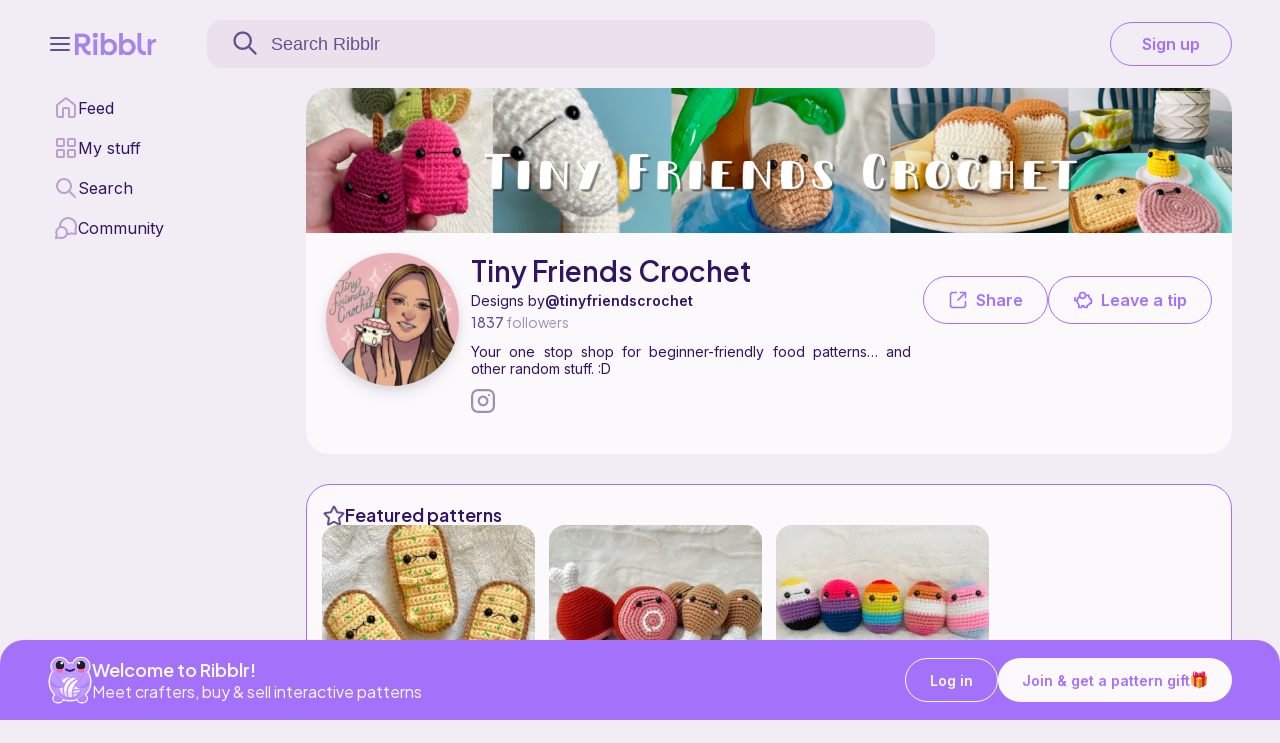

--- FILE ---
content_type: text/html; charset=UTF-8
request_url: https://ribblr.com/shop/tiny-friends-crochet?sort=low&filter=
body_size: 69510
content:

            <!DOCTYPE html>
            <html lang="en">
        <title>Unique patterns | Tiny Friends Crochet | Ribblr</title>
        <meta name="description" content="Discover amazing patterns by Tiny Friends Crochet! All patterns include step-by-step instructions and video tutorials. Start crafting today on Ribblr!" /><meta property="og:title" content="Unique patterns | Tiny Friends Crochet | Ribblr" /><meta property="og:brand" content="Tiny Friends Crochet" /><meta property="og:description" content="Discover amazing patterns by Tiny Friends Crochet! All patterns include step-by-step instructions and video tutorials. Start crafting today on Ribblr!" /><meta property="og:url" content="https://ribblr.com/shop/tiny-friends-crochet/" /><link rel="canonical" href="https://ribblr.com/shop/tiny-friends-crochet/" /><meta property="og:image" content="https://cdn.ribblr.com/pics/logos/16912/logo.png" /><head><script>
  //--block bots------------
  const badResolutions = 
  [
    [1280, 1200],
    [3840, 2160],
    [1600, 1600],
    [2250, 1500],
    [1336, 1024],
    [1344, 1344]
  ];
  const w = window.innerWidth;
  const h = window.innerHeight;
  const match = badResolutions.some(([bw, bh]) => w === bw && h === bh);
  if (match) 
  {
    window.stop();
    document.documentElement.innerHTML = '<div style="padding:40px;text-align:center;font-family:sans-serif;">Page not Found</div>';
    //location.href = "/privacy"; //redirect
  }

//------------------------
    function clearServiceWorkerCache(href, reload) 
    {
        console.debug('CLEAR_CACHE to ServiceWorker: '+(reload?'reload':('href='+href)));
        if ('serviceWorker' in navigator && navigator.serviceWorker.controller) 
        {
            // Generate a unique client ID for this tab if not already defined
            navigator.serviceWorker.controller.postMessage({ 
            type: 'CLEAR_CACHE',
            href: href,
            reload: reload
            });
        }
        else 
        {
            console.warn('ServiceWorker controller not available. Cache not cleared.');
            if (reload=="reload")            
                window.location.reload(true);
            else
                if (reload=="href" && href) 
                    window.location.href = href;
                //else -> nada
        }
    }

    if ('serviceWorker' in navigator) {
        navigator.serviceWorker.getRegistrations().then(function (registrations) {
            //returns installed service workers
            if (registrations.length) {
            for(let registration of registrations) {
                registration.unregister();
            }
            }
        });
    }

    if (false && 'serviceWorker' in navigator) 
    {
        window.addEventListener('load', () => {
            navigator.serviceWorker.register('/service-worker.js?v=0.04')
                .then((registration) => {
                    console.debug('ServiceWorker registration successful:', registration);

                    // Listen for new Service Worker waiting to be activated
                    if (registration.waiting) {
                        showUpdatePopup(registration.waiting);
                    }

                    registration.addEventListener('updatefound', () => {
                    const newWorker = registration.installing;
                    if (newWorker) {
                        newWorker.addEventListener('statechange', () => {
                            if (newWorker.state === 'installed' && navigator.serviceWorker.controller) {
                                showUpdatePopup(registration.installing);
                            }
                        });
                    }
                    });
                })
                .catch((error) => {
                    console.warn('ServiceWorker registration failed:', error);
                });
        });

        function showUpdatePopup(worker) {
            const popup = document.createElement('div');
            popup.innerHTML = `
                <div style="position: fixed; bottom: 80px; right: 20px; background: var(--menu); color: var(--textMain); padding: 15px; border-radius: 8px; z-index: 1000;">
                    A new version is available.
                    <button id="update-btn" style="margin-left: 10px; background: var(--Purple); border: none; padding: 5px 10px; cursor: pointer; border-radius: 999px; font-size: 16p; color: var(--White-500);">UPDATE</button>
                </div>
            `;
            document.body.appendChild(popup);

            document.getElementById('update-btn').addEventListener('click', () => {
                if (worker) {
                    worker.postMessage({ type: 'SKIP_WAITING' });
                }
                popup.remove();
            });
        }

        // Reload when the new service worker takes over
        navigator.serviceWorker.addEventListener('controllerchange', () => {
            window.location.reload();
        });
    }
</script>
  <link rel="preconnect" href="https://cdnjs.cloudflare.com">
  <link rel="preconnect" href="https://www.googletagmanager.com">
  <link rel="preconnect" href="https://fonts.gstatic.com/" />
  <link rel="preconnect" href="https://fonts.gstatic.com/" crossorigin />

  <meta charset="utf-8" />
  <link href="https://fonts.googleapis.com/css2?family=Montserrat&family=Inter:wght@400;500;600;700;800&family=Plus+Jakarta+Sans:wght@200;300;400;500;600;700;800&family=Libre+Franklin:wght@200;300;400;600;700;800;900&display=swap" rel="stylesheet">

  <link rel="stylesheet" href="https://cdn.jsdelivr.net/npm/@shoelace-style/shoelace@2.20.0/cdn/themes/light.css" />
  <script type="module" src="https://cdn.jsdelivr.net/npm/@shoelace-style/shoelace@2.20.0/cdn/shoelace.js"></script>
  <meta name="viewport" content="width=device-width, initial-scale=1, viewport-fit=cover">
  <meta property="og:site_name" content="Ribblr - a world of crafting, right from your pocket"/>

  <link rel="preload" as="script" href="https://lcdn.ribblr.com/js/header.js?v=0.14.15">

  <link rel="preload" as="style" href="https://lcdn.ribblr.com/css/footer_and_header.css?v=0.01.40">
  <link rel="stylesheet" type="text/css" href="https://lcdn.ribblr.com/css/footer_and_header.css?v=0.01.40">
  <link rel="stylesheet" href="https://lcdn.ribblr.com/css/cart/cart.css?v=0.50.15">
  <script src="https://cdnjs.cloudflare.com/ajax/libs/jquery/3.7.1/jquery.min.js"></script>

  <script type="text/javascript" src="https://app.termly.io/resource-blocker/457ace81-ec58-4730-acf0-8d6e24256a5c?autoBlock=on" defer></script>
  <script>
    const local_url = "https://lcdn.ribblr.com";
  </script>

  <script src="https://lcdn.ribblr.com/js/common/lightslider.js?v=0.00.18"></script>
  <link rel="stylesheet" type="text/css" href="https://lcdn.ribblr.com/css/common/jssocials.css?v=0.03" />
  <link rel="stylesheet" type="text/css" href="https://lcdn.ribblr.com/css/common/jssocials-theme-flat.css?v=0.01" />
  <script src="https://lcdn.ribblr.com/js/common/jssocials.js?v=0.05"></script>
  <link rel="stylesheet" href="https://lcdn.ribblr.com/css/common/jquery-confirm.css?v=0.00.01">
  <script src="https://lcdn.ribblr.com/js/common/jquery-confirm.min.js?=0.02"></script>

  <script src="https://lcdn.ribblr.com/js/common/md5.js"></script>
  
  <link rel="stylesheet" type="text/css" href="https://lcdn.ribblr.com/css/common/miniCntDn.css?v=0.01.11">
  <script src="https://lcdn.ribblr.com/js/common/miniCntDn.js?v=0.14.14"></script>
  
  <link rel="stylesheet" href="https://lcdn.ribblr.com/css/common/spons.css?v=1.0.25">
  <script type="text/javascript" src="https://lcdn.ribblr.com/js/common/spons.js?v=0.35.13"></script>
<!-- <link rel="stylesheet" type="text/css" href="https://lcdn.ribblr.com/css/common/cookies.css?v=0.0.1"> -->

  <link rel="icon" href="/favicon.png" type="image/png">

  <link rel="preload" as="style" href="https://lcdn.ribblr.com/css/component.css?v=0.11.40">
  <link rel="stylesheet" type="text/css" href="https://lcdn.ribblr.com/css/component.css?v=0.11.40">

  <link rel="stylesheet" type="text/css" href="https://lcdn.ribblr.com/css/ribbot.css?v=0.1.50">

  <script src="https://accounts.google.com/gsi/client" async defer></script>
<!--  <script type="text/javascript" src="https://appleid.cdn-apple.com/appleauth/static/jsapi/appleid/1/en_US/appleid.auth.js"></script> -->
  
<!-- Google Tag Manager -->
<script>
        window.dataLayer = window.dataLayer || []
            window.dataLayer.push({
                'user_id': null                });
                (function(w,d,s,l,i){w[l]=w[l]||[];w[l].push({'gtm.start':
                new Date().getTime(),event:'gtm.js'});var f=d.getElementsByTagName(s)[0],
                j=d.createElement(s),dl=l!='dataLayer'?'&l='+l:'';j.async=true;j.src=
                'https://www.googletagmanager.com/gtm.js?id='+i+dl;f.parentNode.insertBefore(j,f);
                })(window,document,'script','dataLayer','GTM-K75SRK7');
                myDataLayer = window.dataLayer || [];                 
</script>

<script>var ssoLink="https://meet.ribblr.com/session/sso?return_path=https://meet.ribblr.com";</script><!------------ theme ---//XXXX---------->
        <style>
        @media (prefers-color-scheme: dark) {
            :root {
            --background1: #070102;
            --background2: #404040;
            --background3: #404040;
            --background-pat1: #070102;
            --background-pat2: #404040;
            --background1rgb: rgb(18,18,18);
            --black_white: #fff;
            --preloader2: #555;
            --box-shadow-img: 0 7px 14px 0 rgb(43 43 43), 0 3px 6px 0 rgba(169, 169, 169, 0.23);
            --color1: #fff;
            --color2: #ccc;
            --color_invert:#404040;
            --invertfilter:invert(1);
            --colorRibblr: #bf99ff;
            --gradient1: #3a7cff;
            --gradient2: #ac7aff;
            --font: "Plus Jakarta Sans", sans-serif;
            --fontInter: "Inter", sans-serif;
            --ribblrGold: url("https://lcdn.ribblr.com/images/ribblr-gold-dark.png");
            --ribblrPlatinum: url("https://lcdn.ribblr.com/images/ribblr-platinum-dark.png");
            --ribblrPlusLogo: url("https://cdn.ribblr.com/logos/Ribblr%2B/ribblr%2BLogo.png");
            --tagText: #EFE7FE;
            --textSecondary: #C8B8E2;
            --menu: #41335A;
            --searchBar: #2B2438;
            --cardBackground:;
            --textSupport:#9A89BA;
            --background:#1F1928;
            --textMain:#EFE7FE;
            --White: #2B2438;
            --wishlistBg: #1F1928CC;
            --GoldBg: #FFD96A;
            --GoldText: #8A5609;
            --GoldBorder: #FFC218;
            --stickied: #1F1928CC;
            --btnSelected: #FBF9FCCC;
            --btnSelectedInverse: #27232FCC;
            --sl-input-placeholder-color: var(--textSupport);
            --fadedBtn: #1F192826;
            }

            :root {
                --Black: #fbf9fc;
            }

            #banner_img:hover {
            opacity: 0.9;
        }

            img:hover {
           opacity: 1; 
            }
        }
        </style>
        <style>
        @media (prefers-reduced-motion: reduce) {
            :root {
            --motion: paused;
            --transform: none;
            
            }
        }
        </style>  
    <base href="https://ribblr.com/">
  <!------------ theme ---//YYYY---------->  <link rel="stylesheet" href="https://lcdn.ribblr.com/css/common/jquery-ui.css?v=0.01.03">
  <script src="https://cdnjs.cloudflare.com/ajax/libs/jqueryui/1.14.1/jquery-ui.min.js"></script>  <meta property="og:site_name" content="Ribblr. Craft everywhere" /> 
  <meta property="og:locale" content="en_US" />
  <meta property="og:type" content="article" />

  <link rel="stylesheet" type="text/css" href="https://lcdn.ribblr.com/css/myshop.css?v=1.15.11">
  <link rel="stylesheet" type="text/css" href="https://lcdn.ribblr.com/css/progress_fee.css?v=0.04">
  <script src="https://lcdn.ribblr.com/js/common/common.js?v=0.01.01"></script>
  <script src="https://lcdn.ribblr.com/js/pintura/jquery-pintura/pintura-iife.js?v=8.85.1"></script>
  <script src="https://lcdn.ribblr.com/js/pintura/jquery-pintura/useEditorWithJQuery-iife.js?v=8.84.2"></script>
  <link rel="stylesheet" href="https://lcdn.ribblr.com/js/pintura/jquery-pintura/pintura.css?v=8.85.1" />
</head>
<body>
    <script>
        var dialogOn, dialogOff, dialogDelete, dialogDup, dialogStripe, PattNum = 0, PattId = 0, dialogPdf, swStatus;
        var pattern_id = 0; 
                var designer = 0;
                var designerId = 0; 
                var pics_url = "https://cdn.ribblr.com/pics";
                var shop_link = "https://ribblr.com/myshop?designer_id="+designer;
                var apply_pattern_id = 0, gift_selfee = 0;
                </script>
    <!-- Google Tag Manager (noscript) in BODY -->
<noscript><iframe src="https://www.googletagmanager.com/ns.html?id=GTM-K75SRK7"
height="0" width="0" style="display:none;visibility:hidden"></iframe></noscript>
<!-- End Google Tag Manager (noscript) -->

<!-- Show preloader on page satart -->
<!--<sl-spinner class="loader-main"></sl-spinner>-->
<script>
  
    function userLogger(logIt,full_url,win) 
    { 
        if (full_url.length)
                if (win=='open')
                    window.open(full_url);  //open product link (new tab)
                else //href
                    window.location.href = full_url; //redirect (e.g. story)
    }  //empty
</script>
<script>
    if (typeof user_id === "undefined") 
    {
        var user_id = 0; 
    }
    var user_name = "";
    var first_name = "";
    const FadeDel = 700;
    var page_ajax_info = []; 
    var ribblr_domain = 'https://ribblr.com';
    var the_url = "/shop/tiny-friends-crochet";
    var my_zone = 1;
    var total_gems = 0;
    var product_svg = '<img src="https://lcdn.ribblr.com/images/buymake.png" class="makebuy_svg" alt="buy make" style="box-shadow:none!important;border-radius: 0!important;width: 20px!important;height: 20px!important;position: relative!important;display: inline-block!important;background: none!important;object-fit: contain!important;padding: 0!important;margin: 0 5px 0 0!important;">';
    var unlike_svg = '<div class="remove_wishlist_container add_to_wishlist_true"><svg width="100%" height="100%" viewBox="0 0 24 24" xmlns="http://www.w3.org/2000/svg"><path fill-rule="evenodd" clip-rule="evenodd" d="M11.9932 5.13581C9.9938 2.7984 6.65975 2.16964 4.15469 4.31001C1.64964 6.45038 1.29697 10.029 3.2642 12.5604C4.89982 14.6651 9.84977 19.1041 11.4721 20.5408C11.6536 20.7016 11.7444 20.7819 11.8502 20.8135C11.9426 20.8411 12.0437 20.8411 12.1361 20.8135C12.2419 20.7819 12.3327 20.7016 12.5142 20.5408C14.1365 19.1041 19.0865 14.6651 20.7221 12.5604C22.6893 10.029 22.3797 6.42787 19.8316 4.31001C17.2835 2.19216 13.9925 2.7984 11.9932 5.13581Z"/></svg></div>';
    var like_svg = '<div class="add_wishlist_container add_to_wishlist"><svg width="100%" height="100%" viewBox="0 0 24 24" fill="none" xmlns="http://www.w3.org/2000/svg"><path fill-rule="evenodd" clip-rule="evenodd" d="M11.9932 5.13581C9.9938 2.7984 6.65975 2.16964 4.15469 4.31001C1.64964 6.45038 1.29697 10.029 3.2642 12.5604C4.89982 14.6651 9.84977 19.1041 11.4721 20.5408C11.6536 20.7016 11.7444 20.7819 11.8502 20.8135C11.9426 20.8411 12.0437 20.8411 12.1361 20.8135C12.2419 20.7819 12.3327 20.7016 12.5142 20.5408C14.1365 19.1041 19.0865 14.6651 20.7221 12.5604C22.6893 10.029 22.3797 6.42787 19.8316 4.31001C17.2835 2.19216 13.9925 2.7984 11.9932 5.13581Z"/></svg></div>';
    var sort_svg = '<img src="https://lcdn.ribblr.com/images/sortby.png" alt="filter icon" id="sort_by_svg">';
    var backbtn_svg = '<svg width="100%" height="100%" viewBox="0 0 24 24" fill="none" xmlns="http://www.w3.org/2000/svg"><path d="M15 18L9 12L15 6" stroke="currentColor" stroke-width="2" stroke-linecap="round" stroke-linejoin="round"></path></svg>';
    var filter_svg = '<svg xmlns="http://www.w3.org/2000/svg" width="20" height="16" viewBox="0 0 20 16" fill="none"><path d="M1 4L13 4M13 4C13 5.65686 14.3431 7 16 7C17.6569 7 19 5.65685 19 4C19 2.34315 17.6569 1 16 1C14.3431 1 13 2.34315 13 4ZM7 12L19 12M7 12C7 13.6569 5.65685 15 4 15C2.34315 15 1 13.6569 1 12C1 10.3431 2.34315 9 4 9C5.65685 9 7 10.3431 7 12Z" stroke="currentColor"  stroke-width="2" stroke-linecap="round" stroke-linejoin="round"/></svg>';
    var sorts_svg = '<svg xmlns="http://www.w3.org/2000/svg" width="20" height="18" viewBox="0 0 20 18" fill="none"><path d="M5 1V17M5 17L1 13M5 17L9 13M15 17V1M15 1L11 5M15 1L19 5" stroke="currentColor" stroke-width="2" stroke-linecap="round" stroke-linejoin="round"/></svg>';
    var plus_svg = '<svg width="100%" height="100%" viewBox="0 0 24 24" fill="none" xmlns="http://www.w3.org/2000/svg" slot="prefix"><path d="M12 5V19M5 12H19" stroke="currentColor" stroke-width="2" stroke-linecap="round" stroke-linejoin="round"/></svg>';
    var ribblr_plus_only = '<img class="ribblr_plus_only_img" src="https://cdn.ribblr.com/logos/Ribblr%2B/Ribblr%2BIcon.png">';
    var info_svg = '<svg width="100%" height="100%" viewBox="0 0 24 24" fill="none" xmlns="http://www.w3.org/2000/svg"><path d="M14 2.26953V6.40007C14 6.96012 14 7.24015 14.109 7.45406C14.2049 7.64222 14.3578 7.7952 14.546 7.89108C14.7599 8.00007 15.0399 8.00007 15.6 8.00007H19.7305M14 17H8M16 13H8M20 9.98822V17.2C20 18.8802 20 19.7202 19.673 20.362C19.3854 20.9265 18.9265 21.3854 18.362 21.673C17.7202 22 16.8802 22 15.2 22H8.8C7.11984 22 6.27976 22 5.63803 21.673C5.07354 21.3854 4.6146 20.9265 4.32698 20.362C4 19.7202 4 18.8802 4 17.2V6.8C4 5.11984 4 4.27976 4.32698 3.63803C4.6146 3.07354 5.07354 2.6146 5.63803 2.32698C6.27976 2 7.11984 2 8.8 2H12.0118C12.7455 2 13.1124 2 13.4577 2.08289C13.7638 2.15638 14.0564 2.27759 14.3249 2.44208C14.6276 2.6276 14.887 2.88703 15.4059 3.40589L18.5941 6.59411C19.113 7.11297 19.3724 7.3724 19.5579 7.67515C19.7224 7.94356 19.8436 8.2362 19.9171 8.5423C20 8.88757 20 9.25445 20 9.98822Z" stroke="currentColor" stroke-width="2" stroke-linecap="round" stroke-linejoin="round"/></svg>';
    var board_svg = '<svg width="100%" height="100%" viewBox="0 0 24 24" fill="none" xmlns="http://www.w3.org/2000/svg"><path d="M12 12L21 12M12 3L12 21M7.8 3H16.2C17.8802 3 18.7202 3 19.362 3.32698C19.9265 3.6146 20.3854 4.07354 20.673 4.63803C21 5.27976 21 6.11984 21 7.8V16.2C21 17.8802 21 18.7202 20.673 19.362C20.3854 19.9265 19.9265 20.3854 19.362 20.673C18.7202 21 17.8802 21 16.2 21H7.8C6.11984 21 5.27976 21 4.63803 20.673C4.07354 20.3854 3.6146 19.9265 3.32698 19.362C3 18.7202 3 17.8802 3 16.2V7.8C3 6.11984 3 5.27976 3.32698 4.63803C3.6146 4.07354 4.07354 3.6146 4.63803 3.32698C5.27976 3 6.11984 3 7.8 3Z" stroke="currentColor" stroke-width="2" stroke-linecap="round" stroke-linejoin="round"/></svg>';
    var add_to_wishlist_svg = '<div class="add_wishlist_container add_to_wishlist"><svg class="patHeart" xmlns="http://www.w3.org/2000/svg" viewBox="0 0 32 32" aria-hidden="true" role="presentation" focusable="false"><path d="M16 28c7-4.73 14-10 14-17a6.98 6.98 0 0 0-7-7c-1.8 0-3.58.68-4.95 2.05L16 8.1l-2.05-2.05a6.98 6.98 0 0 0-9.9 0A6.98 6.98 0 0 0 2 11c0 7 7 12.27 14 17z"></path></svg></div>';
    var remove_wishlist_svg = '<div class="remove_wishlist_container add_to_wishlist_true"><svg class="patHeart" xmlns="http://www.w3.org/2000/svg" viewBox="0 0 32 32" aria-hidden="true" role="presentation" focusable="false"><path d="M16 28c7-4.73 14-10 14-17a6.98 6.98 0 0 0-7-7c-1.8 0-3.58.68-4.95 2.05L16 8.1l-2.05-2.05a6.98 6.98 0 0 0-9.9 0A6.98 6.98 0 0 0 2 11c0 7 7 12.27 14 17z"></path></svg></div>';
    var own_wishlist_svg = '<div class="own_wishlist_container add_wishlist_container add_to_wishlist"><svg class="patHeartOwn" width="100%" height="100%" viewBox="0 0 24 24" fill="none" xmlns="http://www.w3.org/2000/svg"><path d="M9 11L11 13L15.5 8.5M11.9932 5.13581C9.9938 2.7984 6.65975 2.16964 4.15469 4.31001C1.64964 6.45038 1.29697 10.029 3.2642 12.5604C4.75009 14.4724 8.97129 18.311 10.948 20.0749C11.3114 20.3991 11.4931 20.5613 11.7058 20.6251C11.8905 20.6805 12.0958 20.6805 12.2805 20.6251C12.4932 20.5613 12.6749 20.3991 13.0383 20.0749C15.015 18.311 19.2362 14.4724 20.7221 12.5604C22.6893 10.029 22.3797 6.42787 19.8316 4.31001C17.2835 2.19216 13.9925 2.7984 11.9932 5.13581Z" stroke="currentColor" stroke-width="2" stroke-linecap="round" stroke-linejoin="round"/></svg>';
    var add_favorite_svg = '<svg title="add to wishlist" class="add_to_wishlist" viewBox="0 0 512 512"><path d="M474.644,74.27C449.391,45.616,414.358,29.836,376,29.836c-53.948,0-88.103,32.22-107.255,59.25c-4.969,7.014-9.196,14.047-12.745,20.665c-3.549-6.618-7.775-13.651-12.745-20.665c-19.152-27.03-53.307-59.25-107.255-59.25c-38.358,0-73.391,15.781-98.645,44.435C13.267,101.605,0,138.213,0,177.351c0,42.603,16.633,82.228,52.345,124.7c31.917,37.96,77.834,77.088,131.005,122.397c19.813,16.884,40.302,34.344,62.115,53.429l0.655,0.574c2.828,2.476,6.354,3.713,9.88,3.713s7.052-1.238,9.88-3.713l0.655-0.574c21.813-19.085,42.302-36.544,62.118-53.431c53.168-45.306,99.085-84.434,131.002-122.395C495.367,259.578,512,219.954,512,177.351C512,138.213,498.733,101.605,474.644,74.27z M309.193,401.614c-17.08,14.554-34.658,29.533-53.193,45.646c-18.534-16.111-36.113-31.091-53.196-45.648C98.745,312.939,30,254.358,30,177.351c0-31.83,10.605-61.394,29.862-83.245C79.34,72.007,106.379,59.836,136,59.836c41.129,0,67.716,25.338,82.776,46.594c13.509,19.064,20.558,38.282,22.962,45.659c2.011,6.175,7.768,10.354,14.262,10.354c6.494,0,12.251-4.179,14.262-10.354c2.404-7.377,9.453-26.595,22.962-45.66c15.06-21.255,41.647-46.593,82.776-46.593c29.621,0,56.66,12.171,76.137,34.27C471.395,115.957,482,145.521,482,177.351C482,254.358,413.255,312.939,309.193,401.614z"/></svg>';
    var remove_favorite_svg = '<svg title="remove from wishlist" class="add_to_wishlist_true" viewBox="0 0 512 512"><path d="M376,30c-27.783,0-53.255,8.804-75.707,26.168c-21.525,16.647-35.856,37.85-44.293,53.268c-8.437-15.419-22.768-36.621-44.293-53.268C189.255,38.804,163.783,30,136,30C58.468,30,0,93.417,0,177.514c0,90.854,72.943,153.015,183.369,247.118c18.752,15.981,40.007,34.095,62.099,53.414C248.38,480.596,252.12,482,256,482s7.62-1.404,10.532-3.953c22.094-19.322,43.348-37.435,62.111-53.425C439.057,330.529,512,268.368,512,177.514C512,93.417,453.532,30,376,30z"/></svg>';
    var check_svg = '<svg width="100%" height="100%" viewBox="0 0 24 24" fill="none" xmlns="http://www.w3.org/2000/svg"><path d="M20 6L9 17L4 12" stroke="currentColor" stroke-width="2" stroke-linecap="round" stroke-linejoin="round"/></svg>';
    var dots_svg = '<svg width="100%" height="100%" viewBox="0 0 24 24" fill="none" xmlns="http://www.w3.org/2000/svg"><path d="M12 13C12.5523 13 13 12.5523 13 12C13 11.4477 12.5523 11 12 11C11.4477 11 11 11.4477 11 12C11 12.5523 11.4477 13 12 13Z" stroke="currentColor" stroke-width="2" stroke-linecap="round" stroke-linejoin="round"/><path d="M19 13C19.5523 13 20 12.5523 20 12C20 11.4477 19.5523 11 19 11C18.4477 11 18 11.4477 18 12C18 12.5523 18.4477 13 19 13Z" stroke="currentColor" stroke-width="2" stroke-linecap="round" stroke-linejoin="round"/><path d="M5 13C5.55228 13 6 12.5523 6 12C6 11.4477 5.55228 11 5 11C4.44772 11 4 11.4477 4 12C4 12.5523 4.44772 13 5 13Z" stroke="currentColor" stroke-width="2" stroke-linecap="round" stroke-linejoin="round"/></svg>';
    var archive_svg = '<svg width="100%" height="100%" viewBox="0 0 24 24" fill="none" xmlns="http://www.w3.org/2000/svg"><path d="M4 7.9966C3.83599 7.99236 3.7169 7.98287 3.60982 7.96157C2.81644 7.80376 2.19624 7.18356 2.03843 6.39018C2 6.19698 2 5.96466 2 5.5C2 5.03534 2 4.80302 2.03843 4.60982C2.19624 3.81644 2.81644 3.19624 3.60982 3.03843C3.80302 3 4.03534 3 4.5 3H19.5C19.9647 3 20.197 3 20.3902 3.03843C21.1836 3.19624 21.8038 3.81644 21.9616 4.60982C22 4.80302 22 5.03534 22 5.5C22 5.96466 22 6.19698 21.9616 6.39018C21.8038 7.18356 21.1836 7.80376 20.3902 7.96157C20.2831 7.98287 20.164 7.99236 20 7.9966M10 13H14M4 8H20V16.2C20 17.8802 20 18.7202 19.673 19.362C19.3854 19.9265 18.9265 20.3854 18.362 20.673C17.7202 21 16.8802 21 15.2 21H8.8C7.11984 21 6.27976 21 5.63803 20.673C5.07354 20.3854 4.6146 19.9265 4.32698 19.362C4 18.7202 4 17.8802 4 16.2V8Z" stroke="currentColor" stroke-width="2" stroke-linecap="round" stroke-linejoin="round"/></svg>';
    var yarn_svg = '<svg xmlns="http://www.w3.org/2000/svg" width="28" height="28" viewBox="0 0 28 28" fill="none"><path d="M13.4462 24.5H15.1087H25.0837M13.4462 24.5C14.1971 24.5 14.9297 24.4216 15.6362 24.2726M13.4462 24.5C12.8508 24.5 12.2671 24.4507 11.6987 24.3561M15.6362 24.2726C20.0679 23.3376 23.4709 19.6227 23.924 15.0437M15.6362 24.2726C16.217 18.4211 19.223 15.6193 23.924 15.0437M23.924 15.0437C23.9579 14.7004 23.9753 14.3522 23.9753 14C23.9753 12.9901 23.8323 12.0135 23.5655 11.0892M23.5655 11.0892C16.3377 12.6175 12.3378 16.7632 11.6987 24.3561M23.5655 11.0892C23.2184 9.88705 22.6617 8.77346 21.9375 7.79026M11.6987 24.3561C10.5287 24.1612 9.424 23.7739 8.41846 23.2279M7.88208 5.08417C9.49648 4.08012 11.4034 3.5 13.4462 3.5C16.9314 3.5 20.0211 5.18865 21.9375 7.79026M7.88208 5.08417C6.50774 5.9389 5.34538 7.10086 4.49162 8.47368M7.88208 5.08417C11.2245 5.51157 13.9878 7.21978 15.7487 10.0579M4.49162 8.47368C3.76157 9.64758 3.25716 10.9757 3.03882 12.3977M4.49162 8.47368C7.7015 8.47368 11.1236 9.47775 12.9971 12.1919M3.03882 12.3977C2.9586 12.9201 2.91699 13.4552 2.91699 14C2.91699 17.9832 5.14111 21.4484 8.41846 23.2279M3.03882 12.3977C5.71502 12.0538 8.76832 13.288 10.7123 15.1053M8.41846 23.2279C8.45866 20.0789 9.34664 17.3948 10.7123 15.1053M21.9375 7.79026C19.6143 8.20481 17.5372 8.97434 15.7487 10.0579M12.9971 12.1919C12.1168 13.0586 11.352 14.0328 10.7123 15.1053M12.9971 12.1919C13.8167 11.3849 14.7365 10.6711 15.7487 10.0579" stroke-width="2" stroke="currentColor" stroke-linecap="round" stroke-linejoin="round"></path></svg>';
    var clothing_svg = '<svg width="23" height="21" viewBox="0 0 23 21" fill="none" xmlns="http://www.w3.org/2000/svg"><path d="M21.5 8H18V16.3C18 17.4201 18 17.9802 17.782 18.408C17.5903 18.7843 17.2843 19.0903 16.908 19.282C16.4802 19.5 15.9201 19.5 14.8 19.5H8.2C7.0799 19.5 6.51984 19.5 6.09202 19.282C5.71569 19.0903 5.40973 18.7843 5.21799 18.408C5 17.9802 5 17.4201 5 16.3V8H1.5V2.5L7.5 1.5C7.5 5 15.5 5 15.5 1.5L21.5 2.5V8Z" stroke="currentColor" stroke-width="2" stroke-linecap="round" stroke-linejoin="round"/></svg>';
    var toys_svg = '<svg width="23" height="20" viewBox="0 0 23 20" fill="none" xmlns="http://www.w3.org/2000/svg"><path d="M7.51025 10.5002V11.0002M15.5103 10.5002V11.0002M13.5 16.0002L10.5 13.0002H12.5L9.5 16.0002M11.5103 2.06942C13.0205 2.06944 13.85 2.39941 14.5 2.56941C16 0.569412 18.1471 0.716556 19.5 2.06943C21.5 4.06932 20 6.56942 20 6.56942C21 8.06941 21.5 9.99277 21.5 11.1928C21.5 15.6528 18.0205 19.0002 11.5103 19.0002C5 19.0002 1.5 15.7528 1.5 11.1928C1.5 9.94277 1.5 8.50019 3 6.50019C3 6.50019 1.5 3.86486 3.5 2.06943C4.91115 0.802621 7 0.500227 8.5 2.56941C9.15602 2.41852 10 2.06941 11.5103 2.06942Z" stroke="currentColor" stroke-width="2" stroke-linecap="round" stroke-linejoin="round"/></svg>';
    var accessories_svg = '<svg width="23" height="22" viewBox="0 0 23 22" fill="none" xmlns="http://www.w3.org/2000/svg"><path d="M9.05976 5.8257L9.32487 6.78992C9.32952 6.78864 9.33415 6.78733 9.33878 6.78599L9.05976 5.8257ZM13.9402 5.8257L14.2054 4.86143L14.195 4.85869L13.9402 5.8257ZM18.3954 12.375V16.5H20.3954V12.375H18.3954ZM4.60457 16.5V12.375H2.60457V16.5H4.60457ZM8.79466 4.86148C5.21499 5.84569 2.60457 8.78192 2.60457 12.375H4.60457C4.60457 9.8368 6.45477 7.57904 9.32487 6.78992L8.79466 4.86148ZM13.6751 6.78992C16.5452 7.57904 18.3954 9.8368 18.3954 12.375H20.3954C20.3954 8.78192 17.785 5.84569 14.2053 4.86148L13.6751 6.78992ZM3.60457 17.5H19.3954V15.5H3.60457V17.5ZM19.5 19.5H3.5V21.5H19.5V19.5ZM3.5 19.5C2.94772 19.5 2.5 19.0523 2.5 18.5H0.5C0.5 20.1569 1.84315 21.5 3.5 21.5V19.5ZM20.5 18.5C20.5 19.0523 20.0523 19.5 19.5 19.5V21.5C21.1569 21.5 22.5 20.1569 22.5 18.5H20.5ZM19.3954 17.5C20.0145 17.5 20.5 18.0123 20.5 18.5H22.5C22.5 16.7786 20.9855 15.5 19.3954 15.5V17.5ZM3.60457 15.5C2.01455 15.5 0.5 16.7786 0.5 18.5H2.5C2.5 18.0123 2.98545 17.5 3.60457 17.5V15.5ZM12.5 3.5C12.5 4.05228 12.0523 4.5 11.5 4.5V6.5C13.1569 6.5 14.5 5.15685 14.5 3.5H12.5ZM11.5 4.5C10.9477 4.5 10.5 4.05228 10.5 3.5H8.5C8.5 5.15685 9.84315 6.5 11.5 6.5V4.5ZM10.5 3.5C10.5 2.94772 10.9477 2.5 11.5 2.5V0.5C9.84315 0.5 8.5 1.84315 8.5 3.5H10.5ZM11.5 2.5C12.0523 2.5 12.5 2.94772 12.5 3.5H14.5C14.5 1.84315 13.1569 0.5 11.5 0.5V2.5ZM9.33878 6.78599C9.98435 6.59841 11.8541 6.31028 13.6855 6.79271L14.195 4.85869C11.9307 4.26224 9.68232 4.60346 8.78075 4.86541L9.33878 6.78599Z" fill="currentColor"/></svg>';
    var home_svg = '<svg width="23" height="21" viewBox="0 0 23 21" fill="none" xmlns="http://www.w3.org/2000/svg"><path d="M4.5 20V17.9991M18.5 20V17.9991M4 8C4.93188 8 4.89783 8 5.26537 8.15224C5.75542 8.35523 6.14477 8.74458 6.34776 9.23463C6.42361 9.41776 6.46167 9.87358 6.48077 10.4002C6.50181 10.9803 6.51233 11.2704 6.62398 11.4765C6.7246 11.6621 6.86971 11.8021 7.05891 11.8959C7.26885 12 7.5459 12 8.1 12H14.9C15.4541 12 15.7312 12 15.9411 11.8959C16.1303 11.8021 16.2754 11.6621 16.376 11.4765C16.4877 11.2704 16.4982 10.9803 16.5192 10.4002C16.5383 9.87358 16.5764 9.41776 16.6522 9.23463C16.8552 8.74458 17.2446 8.35523 17.7346 8.15224C18.1022 8 18.0681 8 19 8M4 8C3.06812 8 3.10218 8 2.73463 8.15224C2.24458 8.35523 1.85523 8.74458 1.65224 9.23463C1.5 9.60217 1.5 10.0681 1.5 11V14.9334C1.5 16.0068 1.5 16.5435 1.74221 16.9535C1.95526 17.3141 2.29522 17.6073 2.71335 17.7911C3.11206 17.9663 3.61411 17.9946 4.5 17.9991M4 8V7C4 5.31984 4 3.27976 4.32698 2.63803C4.6146 2.07354 5.07354 1.6146 5.63803 1.32698C6.27976 1 7.11984 1 8.8 1H14.2C15.8802 1 16.7202 1 17.362 1.32698C17.9265 1.6146 18.3854 2.07354 18.673 2.63803C19 3.27976 19 5.31984 19 7V8M19 8C19.9319 8 19.8978 8 20.2654 8.15224C20.7554 8.35523 21.1448 8.74458 21.3478 9.23463C21.5 9.60217 21.5 10.0681 21.5 11V14.9334C21.5 16.0068 21.5 16.5435 21.2578 16.9535C21.0447 17.3141 20.7048 17.6073 20.2866 17.7911C19.8879 17.9663 19.3859 17.9946 18.5 17.9991M4.5 17.9991C4.67033 18 4.85485 18 5.05556 18H17.9444C18.1451 18 18.3297 18 18.5 17.9991" stroke="currentColor" stroke-width="2" stroke-linecap="round" stroke-linejoin="round"/></svg>';
    var needles_svg = '<svg xmlns="http://www.w3.org/2000/svg" width="28" height="28" viewBox="0 0 28 28" fill="none"><path d="M17.9437 10.0568L13.417 14.5835M22.7503 23.9168L8.89033 10.0568M10.1503 17.8502L4.08366 23.9168M20.417 11.0835C18.484 11.0835 16.917 9.51649 16.917 7.5835C16.917 5.6505 18.484 4.0835 20.417 4.0835C22.35 4.0835 23.917 5.6505 23.917 7.5835C23.917 9.51649 22.35 11.0835 20.417 11.0835ZM6.41699 11.0835C4.484 11.0835 2.91699 9.51649 2.91699 7.5835C2.91699 5.6505 4.484 4.0835 6.41699 4.0835C8.34999 4.0835 9.91699 5.6505 9.91699 7.5835C9.91699 9.51649 8.34999 11.0835 6.41699 11.0835Z" stroke="currentColor" stroke-width="2" stroke-linecap="round" stroke-linejoin="round"></path></svg>';
    var crochet_svg = '<svg width="21" height="20" viewBox="0 0 21 20" fill="none" xmlns="http://www.w3.org/2000/svg"><path d="M6.61541 10.6197L9.7609 14.0315M6.4854 17.708L12.7096 10.8148C14.0435 9.43615 13.5997 8.05752 14.9336 6.67887C16.2675 5.30022 17.1568 6.67887 17.6007 7.1383C18.49 6.21911 21.0466 3.80551 18.9354 1.62381C18.0461 0.704816 16.595 0.884133 15.8221 1.62381L2.65314 14.4912C1.89934 15.2126 1.14984 16.7889 2.48361 18.1676C3.81738 19.5462 5.15147 19.0867 6.4854 17.708Z" stroke="currentColor" stroke-width="2" stroke-linecap="round" stroke-linejoin="round"/></svg>';
    var thread_svg = '<svg xmlns="http://www.w3.org/2000/svg" width="28" height="28" viewBox="0 0 28 28" fill="none"><path d="M16.8194 9.04165L9.10648 13.4491M16.8194 14.5509L9.10648 18.9583M22.8796 17.3054C21.6626 17.3054 20.6759 16.3188 20.6759 15.1017V12.898C20.6759 11.6809 20.4167 10.5 17.5 10.5M7.4537 20.6111H18.4722C19.6893 20.6111 20.6759 21.5977 20.6759 22.8148C20.6759 23.9167 20.6759 24.5 20.6759 24.5H5.25001C5.25001 24.5 5.25001 23.9167 5.25 22.8148C5.25 21.5977 6.23663 20.6111 7.4537 20.6111ZM5.25 3.5H20.6759C20.6759 3.5 20.6759 4.1508 20.6759 5.18523C20.6759 6.4023 19.6893 7.38893 18.4722 7.38893H7.4537C6.23663 7.38893 5.25 6.4023 5.25 5.18523C5.25 4.18741 5.25 3.5 5.25 3.5ZM8.55556 7.38888H17.3704V20.6111H8.55556V7.38888Z" stroke="currentColor" stroke-width="2" stroke-linecap="round" stroke-linejoin="round"></path></svg>';
    var fabric_svg = '<svg xmlns="http://www.w3.org/2000/svg" width="28" height="28" viewBox="0 0 28 28" fill="none"><path d="M12.658 4.71053C12.1057 4.71053 11.658 5.15824 11.658 5.71053C11.658 6.26281 12.1057 6.71053 12.658 6.71053V4.71053ZM23.2068 24.2725L22.7971 23.3602L23.2068 24.2725ZM24.2419 23.3601L23.3761 22.8596L24.2419 23.3601ZM23.2068 5.93807L22.7971 6.85029L22.7971 6.85029L23.2068 5.93807ZM24.2419 6.85044L25.1076 6.34999L24.2419 6.85044ZM9.33325 23.5C8.78096 23.5 8.33325 23.9477 8.33325 24.5C8.33325 25.0523 8.78096 25.5 9.33325 25.5V23.5ZM8.23656 20.7751C8.78885 20.7751 9.23656 20.3274 9.23656 19.7751C9.23656 19.2228 8.78885 18.7751 8.23656 18.7751V20.7751ZM8.2249 18.7751C7.67261 18.7751 7.2249 19.2228 7.2249 19.7751C7.2249 20.3274 7.67261 20.7751 8.2249 20.7751V18.7751ZM4.5 7.7C4.5 6.04016 6.05376 4.5 8.225 4.5V2.5C5.17715 2.5 2.5 4.72065 2.5 7.7H4.5ZM8.225 4.5C10.3962 4.5 11.95 6.04016 11.95 7.7H13.95C13.95 4.72065 11.2729 2.5 8.225 2.5V4.5ZM2.5 7.7V19.8333H4.5V7.7H2.5ZM11.95 7.7V19.8333H13.95V7.7H11.95ZM11.95 19.8333C11.95 21.8906 10.2822 23.5583 8.22493 23.5583V25.5583C11.3867 25.5583 13.95 22.9952 13.95 19.8333H11.95ZM8.22493 23.5583C6.16768 23.5583 4.5 21.8906 4.5 19.8333H2.5C2.5 22.9952 5.06308 25.5583 8.22493 25.5583V23.5583ZM4.5 19.8333C4.5 17.776 6.16769 16.1083 8.22493 16.1083V14.1083C5.06307 14.1083 2.5 16.6715 2.5 19.8333H4.5ZM8.22493 16.1083C10.2822 16.1083 11.95 17.7761 11.95 19.8333H13.95C13.95 16.6715 11.3867 14.1083 8.22493 14.1083V16.1083ZM20.7104 4.71053H12.658V6.71053H20.7104V4.71053ZM25.5 21.1597V9.05088H23.5V21.1597H25.5ZM20.7104 25.5C21.3591 25.5 21.8987 25.5006 22.3379 25.469C22.7856 25.4367 23.2104 25.3671 23.6165 25.1847L22.7971 23.3602C22.6966 23.4054 22.5364 23.4495 22.1942 23.4741C21.8435 23.4994 21.3882 23.5 20.7104 23.5V25.5ZM23.5 21.1597C23.5 21.763 23.499 22.1473 23.472 22.4386C23.4465 22.7139 23.4041 22.8112 23.3761 22.8596L25.1076 23.8605C25.3378 23.4624 25.4245 23.0441 25.4635 22.6232C25.501 22.2182 25.5 21.7256 25.5 21.1597H23.5ZM23.6165 25.1847C24.2381 24.9055 24.7673 24.4493 25.1076 23.8605L23.3761 22.8596C23.2623 23.0566 23.0668 23.2391 22.7971 23.3602L23.6165 25.1847ZM20.7104 6.71053C21.3882 6.71053 21.8435 6.71113 22.1942 6.73639C22.5364 6.76103 22.6966 6.80514 22.7971 6.85029L23.6165 5.02585C23.2104 4.84346 22.7856 4.77379 22.3379 4.74155C21.8986 4.70992 21.3591 4.71053 20.7104 4.71053V6.71053ZM25.5 9.05088C25.5 8.48496 25.501 7.99234 25.4635 7.58738C25.4245 7.16645 25.3378 6.74811 25.1076 6.34999L23.3761 7.35089C23.4041 7.39936 23.4465 7.49663 23.472 7.77197C23.499 8.06327 23.5 8.44758 23.5 9.05088H25.5ZM22.7971 6.85029C23.0668 6.97143 23.2623 7.15398 23.3761 7.35089L25.1076 6.34999C24.7673 5.76124 24.2381 5.30503 23.6165 5.02585L22.7971 6.85029ZM8.23656 18.7751H8.2249V20.7751H8.23656V18.7751ZM9.33325 25.5H20.7104V23.5H9.33325V25.5Z" fill="currentColor"></path></svg>';
    var other_svg = '<svg xmlns="http://www.w3.org/2000/svg" width="28" height="28" viewBox="0 0 28 28" fill="none"><path d="M15.0232 22.8536C15.4026 23.2549 16.0355 23.2728 16.4369 22.8934C16.8383 22.5141 16.8561 21.8812 16.4768 21.4798L15.0232 22.8536ZM4.69598 10.4707L5.42275 9.7838C5.41629 9.77697 5.40974 9.77023 5.40309 9.76358L4.69598 10.4707ZM4.69598 4.69598L3.98887 3.98887L3.98887 3.98887L4.69598 4.69598ZM10.4707 4.69598L11.2249 4.03937C11.2098 4.022 11.1941 4.00516 11.1778 3.98887L10.4707 4.69598ZM14 8.75001L13.4188 9.56374C13.8314 9.85848 14.3993 9.79771 14.7402 9.42235C15.0812 9.04698 15.0872 8.47585 14.7542 8.0934L14 8.75001ZM22.968 17.8162C23.1426 18.3402 23.709 18.6233 24.2329 18.4487C24.7568 18.274 25.04 17.7077 24.8653 17.1838L22.968 17.8162ZM20.782 4.93378C20.6074 4.40983 20.041 4.12667 19.5171 4.30132C18.9932 4.47597 18.71 5.04229 18.8846 5.56623L20.782 4.93378ZM19.8333 18.8333C19.281 18.8333 18.8333 19.2811 18.8333 19.8333C18.8333 20.3856 19.281 20.8333 19.8333 20.8333V18.8333ZM19.845 20.8333C20.3973 20.8333 20.845 20.3856 20.845 19.8333C20.845 19.2811 20.3973 18.8333 19.845 18.8333V20.8333ZM16.4768 21.4798L8.89344 13.4561L7.4399 14.8298L15.0232 22.8536L16.4768 21.4798ZM8.89344 13.4561L5.42275 9.7838L3.96921 11.1576L7.4399 14.8298L8.89344 13.4561ZM5.40309 5.40309C6.6072 4.19897 8.55946 4.19897 9.76358 5.40309L11.1778 3.98887C9.19263 2.00371 5.97404 2.00371 3.98887 3.98887L5.40309 5.40309ZM5.40309 9.76358C4.19897 8.55946 4.19897 6.6072 5.40309 5.40309L3.98887 3.98887C2.00371 5.97404 2.00371 9.19263 3.98887 11.1778L5.40309 9.76358ZM9.71646 5.35259L13.2458 9.40662L14.7542 8.0934L11.2249 4.03937L9.71646 5.35259ZM14.5812 7.93627C13.369 7.07039 12.0931 6.77319 10.8981 6.94173C9.71954 7.10795 8.69852 7.71545 7.94545 8.52367C6.47976 10.0967 5.82401 12.7202 7.37151 14.7493L8.96182 13.5365C8.17599 12.5061 8.39524 10.9748 9.40871 9.88707C9.89523 9.36493 10.5148 9.01558 11.1774 8.92213C11.8236 8.83099 12.5893 8.97129 13.4188 9.56374L14.5812 7.93627ZM23.5 19.8333C23.5 21.8584 21.8584 23.5 19.8333 23.5V25.5C22.9629 25.5 25.5 22.963 25.5 19.8333H23.5ZM19.8333 23.5C17.8083 23.5 16.1667 21.8584 16.1667 19.8333H14.1667C14.1667 22.963 16.7037 25.5 19.8333 25.5V23.5ZM16.1667 19.8333C16.1667 17.8083 17.8083 16.1667 19.8333 16.1667V14.1667C16.7037 14.1667 14.1667 16.7037 14.1667 19.8333H16.1667ZM19.8333 16.1667C21.8584 16.1667 23.5 17.8083 23.5 19.8333H25.5C25.5 16.7037 22.9629 14.1667 19.8333 14.1667V16.1667ZM24.8653 17.1838L20.782 4.93378L18.8846 5.56623L22.968 17.8162L24.8653 17.1838ZM19.8333 20.8333H19.845V18.8333H19.8333V20.8333Z" fill="currentColor"></path></svg>';
    var sewing_svg = '<svg width="20" height="21" viewBox="0 0 20 21" fill="none" xmlns="http://www.w3.org/2000/svg"><path d="M3.75 11V13.5M3.75 11C3.06431 11 3.25 11 1.99144 11M3.75 11C4.43569 11 4.75 11 5.50856 11M3.75 11H1.99144M3.75 11H5.50856M13.75 1V4M1.99144 11C1.99144 11 1.25 9.69502 1.25 9V7C1.25 5.34315 2.59313 4 4.24998 4H15.2677C16.7964 4 18.0787 5.14806 18.25 6.66707V20H1.25C1.25 18.5 1.75 16.5 4.75 16.5H10.25C11.3546 16.5 12.25 15.6046 12.25 14.5V8.5H6.75C6.47386 8.5 6.25 8.72386 6.25 9V9C6.25 9.69502 5.50856 11 5.50856 11" stroke="currentColor" stroke-width="2" stroke-linecap="round" stroke-linejoin="round"/></svg>';
    var tunisian_svg = '<svg width="23" height="16" viewBox="0 0 23 16" fill="none" xmlns="http://www.w3.org/2000/svg"><path d="M4.57451 4.11111C4.22574 4.493 3.71889 4.73333 3.15476 4.73333C2.10279 4.73333 1.25 3.8976 1.25 2.86667C1.25 1.83574 2.10279 1 3.15476 1H21.25M21.25 1H6.96429C6.96429 2.47203 6.96429 9.49832 6.96429 13.0029C6.96429 14.1075 7.85972 15 8.96429 15C12.3929 15 15.8214 15 19.25 15C20.3546 15 21.25 14.1046 21.25 13V1ZM11.7262 1V15M16.4881 1V15M6.96429 5.66667H21.25M6.96429 10.3333H21.25" stroke="currentColor" stroke-width="2" stroke-linecap="round" stroke-linejoin="round"/></svg>';
    var knitting_svg = '<svg width="23" height="22" viewBox="0 0 23 22" fill="none" xmlns="http://www.w3.org/2000/svg"><path d="M19.2501 17.5001L19.9572 16.7929L19.9543 16.79L19.2501 17.5001ZM16.7501 19.5001L17.4572 18.7929L17.4572 18.7929L16.7501 19.5001ZM20.2498 20.5V21.5C20.8021 21.5 21.2498 21.0523 21.2498 20.5L20.2498 20.5ZM10.5455 10.2097C10.9375 10.5988 11.5707 10.5964 11.9597 10.2044C12.3488 9.81241 12.3464 9.17925 11.9544 8.79019L10.5455 10.2097ZM8.27221 12.4848C8.66468 12.8734 9.29784 12.8702 9.68641 12.4777C10.075 12.0853 10.0718 11.4521 9.67933 11.0635L8.27221 12.4848ZM3.24986 17.5001L2.54372 16.792L2.54276 16.7929L3.24986 17.5001ZM5.74986 19.5001L5.0432 18.7925L5.04276 18.7929L5.74986 19.5001ZM2.25017 20.5L1.25017 20.5C1.2502 21.0523 1.69791 21.5 2.25017 21.5V20.5ZM19.9543 16.79L14.1799 11.0641L12.7716 12.4843L18.546 18.2101L19.9543 16.79ZM10.5428 14.7071L16.043 20.2072L17.4572 18.7929L11.957 13.2929L10.5428 14.7071ZM16.043 20.2072C17.3817 21.5458 19.3309 21.5 20.2498 21.5V19.5C19.1688 19.5 18.1185 19.4542 17.4572 18.7929L16.043 20.2072ZM18.543 18.2072C18.6657 18.3298 18.8552 18.6508 19.015 19.148C19.167 19.621 19.2498 20.1223 19.2498 20.5L21.2498 20.5C21.2499 19.8777 21.1223 19.1684 20.9191 18.5361C20.7237 17.9281 20.4134 17.2491 19.9572 16.7929L18.543 18.2072ZM11.9544 8.79019L7.8186 4.68541L6.40972 6.10494L10.5455 10.2097L11.9544 8.79019ZM3.93041 8.18625L8.27221 12.4848L9.67933 11.0635L5.33753 6.76498L3.93041 8.18625ZM0.25 4.49996C0.25 6.7091 2.04086 8.49996 4.25 8.49996V6.49996C3.14543 6.49996 2.25 5.60453 2.25 4.49996H0.25ZM4.25 8.49996C6.45914 8.49996 8.25 6.7091 8.25 4.49996H6.25C6.25 5.60453 5.35457 6.49996 4.25 6.49996V8.49996ZM8.25 4.49996C8.25 2.29082 6.45914 0.499958 4.25 0.499958V2.49996C5.35457 2.49996 6.25 3.39539 6.25 4.49996H8.25ZM4.25 0.499958C2.04086 0.499958 0.25 2.29082 0.25 4.49996H2.25C2.25 3.39539 3.14543 2.49996 4.25 2.49996V0.499958ZM3.95601 18.2081L16.0925 6.10474L14.6802 4.6886L2.54372 16.792L3.95601 18.2081ZM17.0921 6.7587L5.0432 18.7925L6.45653 20.2076L18.5054 8.1738L17.0921 6.7587ZM5.04276 18.7929C4.38154 19.4542 3.3312 19.5 2.25017 19.5V21.5C3.16905 21.5 5.11829 21.5458 6.45697 20.2072L5.04276 18.7929ZM2.54276 16.7929C2.08661 17.2491 1.77628 17.9281 1.5809 18.5361C1.37774 19.1684 1.25014 19.8777 1.25017 20.5L3.25017 20.5C3.25016 20.1223 3.333 19.621 3.48501 19.148C3.64479 18.6508 3.83433 18.3298 3.95697 18.2072L2.54276 16.7929ZM20.25 4.49996C20.25 5.60453 19.3546 6.49996 18.25 6.49996V8.49996C20.4591 8.49996 22.25 6.7091 22.25 4.49996H20.25ZM18.25 6.49996C17.1454 6.49996 16.25 5.60453 16.25 4.49996H14.25C14.25 6.7091 16.0409 8.49996 18.25 8.49996V6.49996ZM16.25 4.49996C16.25 3.39539 17.1454 2.49996 18.25 2.49996V0.499958C16.0409 0.499958 14.25 2.29082 14.25 4.49996H16.25ZM18.25 2.49996C19.3546 2.49996 20.25 3.39539 20.25 4.49996H22.25C22.25 2.29082 20.4591 0.499958 18.25 0.499958V2.49996Z" fill="currentColor"/></svg>';
    var beginner_svg = '<svg width="24" height="24" viewBox="0 0 24 24" fill="none" xmlns="http://www.w3.org/2000/svg"><path d="M11.2827 3.45307C11.5131 2.98613 11.6284 2.75266 11.7848 2.67807C11.9209 2.61317 12.0791 2.61317 12.2152 2.67807C12.3717 2.75266 12.4869 2.98613 12.7174 3.45307L14.9041 7.88304C14.9721 8.02089 15.0061 8.08982 15.0558 8.14333C15.0999 8.19071 15.1527 8.22911 15.2113 8.25638C15.2776 8.28718 15.3536 8.2983 15.5057 8.32053L20.397 9.03546C20.9121 9.11075 21.1696 9.14839 21.2888 9.27419C21.3925 9.38365 21.4412 9.53405 21.4215 9.68353C21.3988 9.85533 21.2124 10.0369 20.8395 10.4001L17.3014 13.8462C17.1912 13.9536 17.136 14.0073 17.1004 14.0712C17.0689 14.1278 17.0487 14.19 17.0409 14.2543C17.0321 14.3269 17.0451 14.4027 17.0711 14.5545L17.906 19.4219C17.994 19.9352 18.038 20.1919 17.9553 20.3443C17.8833 20.4768 17.7554 20.5697 17.6071 20.5972C17.4366 20.6288 17.2061 20.5076 16.7451 20.2652L12.3724 17.9656C12.2361 17.8939 12.168 17.8581 12.0962 17.844C12.0327 17.8316 11.9673 17.8316 11.9038 17.844C11.832 17.8581 11.7639 17.8939 11.6277 17.9656L7.25492 20.2652C6.79392 20.5076 6.56341 20.6288 6.39297 20.5972C6.24468 20.5697 6.11672 20.4768 6.04474 20.3443C5.962 20.1919 6.00603 19.9352 6.09407 19.4219L6.92889 14.5545C6.95491 14.4027 6.96793 14.3269 6.95912 14.2543C6.95132 14.19 6.93111 14.1278 6.89961 14.0712C6.86402 14.0073 6.80888 13.9536 6.69859 13.8462L3.16056 10.4001C2.78766 10.0369 2.60121 9.85533 2.57853 9.68353C2.55879 9.53405 2.60755 9.38365 2.71125 9.27419C2.83044 9.14839 3.08797 9.11075 3.60304 9.03546L8.49431 8.32053C8.64642 8.2983 8.72248 8.28718 8.78872 8.25638C8.84736 8.22911 8.90016 8.19071 8.94419 8.14333C8.99391 8.08982 9.02793 8.02089 9.09597 7.88304L11.2827 3.45307Z" stroke="currentColor" stroke-width="2" stroke-linecap="round" stroke-linejoin="round"/></svg>';
    var intermediate_svg = '<svg width="24" height="24" viewBox="0 0 24 24" fill="none" xmlns="http://www.w3.org/2000/svg"><path d="M11.2827 3.45339C11.5131 2.98645 11.6284 2.75298 11.7848 2.67839C11.9022 2.62241 12 2.72308 12 2.85314V17.7361C12 17.7873 11.9541 17.8345 11.9038 17.8444C11.832 17.8584 11.7639 17.8943 11.6277 17.9659L7.25492 20.2655C6.79392 20.5079 6.56341 20.6291 6.39297 20.5975C6.24468 20.5701 6.11672 20.4771 6.04474 20.3446C5.962 20.1922 6.00603 19.9356 6.09407 19.4222L6.92889 14.5548C6.95491 14.4031 6.96793 14.3272 6.95912 14.2546C6.95132 14.1903 6.93111 14.1281 6.89961 14.0715C6.86402 14.0076 6.80888 13.9539 6.69859 13.8465L3.16056 10.4005C2.78766 10.0373 2.60121 9.85565 2.57853 9.68385C2.55879 9.53437 2.60755 9.38397 2.71125 9.27451C2.83044 9.14871 3.08797 9.11106 3.60304 9.03578L8.49431 8.32085C8.64642 8.29861 8.72248 8.2875 8.78872 8.2567C8.84736 8.22942 8.90016 8.19103 8.94419 8.14365C8.99391 8.09013 9.02793 8.02121 9.09597 7.88336L11.2827 3.45339Z" fill="currentColor"/><path d="M11.2827 3.45307C11.5131 2.98613 11.6284 2.75266 11.7848 2.67807C11.9209 2.61317 12.0791 2.61317 12.2152 2.67807C12.3717 2.75266 12.4869 2.98613 12.7174 3.45307L14.9041 7.88304C14.9721 8.02089 15.0061 8.08982 15.0558 8.14333C15.0999 8.19071 15.1527 8.22911 15.2113 8.25638C15.2776 8.28718 15.3536 8.2983 15.5057 8.32053L20.397 9.03546C20.9121 9.11075 21.1696 9.14839 21.2888 9.27419C21.3925 9.38365 21.4412 9.53405 21.4215 9.68353C21.3988 9.85533 21.2124 10.0369 20.8395 10.4001L17.3014 13.8462C17.1912 13.9536 17.136 14.0073 17.1004 14.0712C17.0689 14.1278 17.0487 14.19 17.0409 14.2543C17.0321 14.3269 17.0451 14.4027 17.0711 14.5545L17.906 19.4219C17.994 19.9352 18.038 20.1919 17.9553 20.3443C17.8833 20.4768 17.7554 20.5697 17.6071 20.5972C17.4366 20.6288 17.2061 20.5076 16.7451 20.2652L12.3724 17.9656C12.2361 17.8939 12.168 17.8581 12.0962 17.844C12.0327 17.8316 11.9673 17.8316 11.9038 17.844C11.832 17.8581 11.7639 17.8939 11.6277 17.9656L7.25492 20.2652C6.79392 20.5076 6.56341 20.6288 6.39297 20.5972C6.24468 20.5697 6.11672 20.4768 6.04474 20.3443C5.962 20.1919 6.00603 19.9352 6.09407 19.4219L6.92889 14.5545C6.95491 14.4027 6.96793 14.3269 6.95912 14.2543C6.95132 14.19 6.93111 14.1278 6.89961 14.0712C6.86402 14.0073 6.80888 13.9536 6.69859 13.8462L3.16056 10.4001C2.78766 10.0369 2.60121 9.85533 2.57853 9.68353C2.55879 9.53405 2.60755 9.38365 2.71125 9.27419C2.83044 9.14839 3.08797 9.11075 3.60304 9.03546L8.49431 8.32053C8.64642 8.2983 8.72248 8.28718 8.78872 8.25638C8.84736 8.22911 8.90016 8.19071 8.94419 8.14333C8.99391 8.08982 9.02793 8.02089 9.09597 7.88304L11.2827 3.45307Z" stroke="currentColor" stroke-width="2" stroke-linecap="round" stroke-linejoin="round"/></svg>';
    var advanced_svg = '<svg width="24" height="24" viewBox="0 0 24 24" fill="none" xmlns="http://www.w3.org/2000/svg"><path d="M11.2827 3.45307C11.5131 2.98613 11.6284 2.75266 11.7848 2.67807C11.9209 2.61317 12.0791 2.61317 12.2152 2.67807C12.3717 2.75266 12.4869 2.98613 12.7174 3.45307L14.9041 7.88304C14.9721 8.02089 15.0061 8.08982 15.0558 8.14333C15.0999 8.19071 15.1527 8.2291 15.2113 8.25638C15.2776 8.28718 15.3536 8.2983 15.5057 8.32053L20.397 9.03546C20.9121 9.11075 21.1696 9.14839 21.2888 9.27419C21.3925 9.38365 21.4412 9.53405 21.4215 9.68353C21.3988 9.85533 21.2124 10.0369 20.8395 10.4001L17.3014 13.8462C17.1912 13.9536 17.136 14.0073 17.1004 14.0712C17.0689 14.1278 17.0487 14.19 17.0409 14.2543C17.0321 14.3269 17.0451 14.4028 17.0711 14.5545L17.906 19.4219C17.994 19.9352 18.038 20.1919 17.9553 20.3443C17.8833 20.4768 17.7554 20.5697 17.6071 20.5972C17.4366 20.6288 17.2061 20.5076 16.7451 20.2652L12.3724 17.9656C12.2361 17.8939 12.168 17.8581 12.0962 17.844C12.0327 17.8316 11.9673 17.8316 11.9038 17.844C11.832 17.8581 11.7639 17.8939 11.6277 17.9656L7.25492 20.2652C6.79392 20.5076 6.56341 20.6288 6.39297 20.5972C6.24468 20.5697 6.11672 20.4768 6.04474 20.3443C5.962 20.1919 6.00603 19.9352 6.09407 19.4219L6.92889 14.5545C6.95491 14.4028 6.96793 14.3269 6.95912 14.2543C6.95132 14.19 6.93111 14.1278 6.89961 14.0712C6.86402 14.0073 6.80888 13.9536 6.69859 13.8462L3.16056 10.4001C2.78766 10.0369 2.60121 9.85533 2.57853 9.68353C2.55879 9.53405 2.60755 9.38365 2.71125 9.27419C2.83044 9.14839 3.08797 9.11075 3.60304 9.03546L8.49431 8.32053C8.64642 8.2983 8.72248 8.28718 8.78872 8.25638C8.84736 8.2291 8.90016 8.19071 8.94419 8.14333C8.99391 8.08982 9.02793 8.02089 9.09597 7.88304L11.2827 3.45307Z" fill="currentColor"/><path d="M11.2827 3.45356C11.5131 2.98662 11.6284 2.75315 11.7848 2.67856C11.9209 2.61366 12.0791 2.61366 12.2152 2.67856C12.3717 2.75315 12.4869 2.98662 12.7174 3.45356L14.9041 7.88353C14.9721 8.02138 15.0061 8.0903 15.0558 8.14382C15.0999 8.1912 15.1527 8.22959 15.2113 8.25687C15.2776 8.28767 15.3536 8.29878 15.5057 8.32102L20.397 9.03595C20.9121 9.11124 21.1696 9.14888 21.2888 9.27468C21.3925 9.38414 21.4412 9.53454 21.4215 9.68402C21.3988 9.85582 21.2124 10.0374 20.8395 10.4006L17.3014 13.8467C17.1912 13.9541 17.136 14.0078 17.1004 14.0717C17.0689 14.1283 17.0487 14.1905 17.0409 14.2548C17.0321 14.3274 17.0451 14.4032 17.0711 14.555L17.906 19.4224C17.994 19.9357 18.038 20.1924 17.9553 20.3447C17.8833 20.4773 17.7554 20.5702 17.6071 20.5977C17.4366 20.6293 17.2061 20.5081 16.7451 20.2657L12.3724 17.9661C12.2361 17.8944 12.168 17.8586 12.0962 17.8445C12.0327 17.8321 11.9673 17.8321 11.9038 17.8445C11.832 17.8586 11.7639 17.8944 11.6277 17.9661L7.25492 20.2657C6.79392 20.5081 6.56341 20.6293 6.39297 20.5977C6.24468 20.5702 6.11672 20.4773 6.04474 20.3447C5.962 20.1924 6.00603 19.9357 6.09407 19.4224L6.92889 14.555C6.95491 14.4032 6.96793 14.3274 6.95912 14.2548C6.95132 14.1905 6.93111 14.1283 6.89961 14.0717C6.86402 14.0078 6.80888 13.9541 6.69859 13.8467L3.16056 10.4006C2.78766 10.0374 2.60121 9.85582 2.57853 9.68402C2.55879 9.53454 2.60755 9.38414 2.71125 9.27468C2.83044 9.14888 3.08797 9.11124 3.60304 9.03595L8.49431 8.32102C8.64642 8.29878 8.72248 8.28767 8.78872 8.25687C8.84736 8.22959 8.90016 8.1912 8.94419 8.14382C8.99391 8.0903 9.02793 8.02138 9.09597 7.88353L11.2827 3.45356Z" stroke="currentColor" stroke-width="2" stroke-linecap="round" stroke-linejoin="round"/></svg>';
    var edit_svg = '<svg width="100%" height="100%" viewBox="0 0 24 24" fill="none" xmlns="http://www.w3.org/2000/svg"><path d="M18 10L14 6M2.49997 21.5L5.88434 21.124C6.29783 21.078 6.50457 21.055 6.69782 20.9925C6.86926 20.937 7.03242 20.8586 7.18286 20.7594C7.35242 20.6475 7.49951 20.5005 7.7937 20.2063L21 7C22.1046 5.89543 22.1046 4.10457 21 3C19.8954 1.89543 18.1046 1.89543 17 3L3.7937 16.2063C3.49952 16.5005 3.35242 16.6475 3.24061 16.8171C3.1414 16.9676 3.06298 17.1307 3.00748 17.3022C2.94493 17.4954 2.92195 17.7021 2.87601 18.1156L2.49997 21.5Z" stroke="currentColor" stroke-width="2" stroke-linecap="round" stroke-linejoin="round"/></svg>';
    var testing_svg = '<svg width="100%" height="100%" viewBox="0 0 24 24" fill="none" xmlns="http://www.w3.org/2000/svg"><path d="M16 4C16.93 4 17.395 4 17.7765 4.10222C18.8117 4.37962 19.6204 5.18827 19.8978 6.22354C20 6.60504 20 7.07003 20 8V17.2C20 18.8802 20 19.7202 19.673 20.362C19.3854 20.9265 18.9265 21.3854 18.362 21.673C17.7202 22 16.8802 22 15.2 22H8.8C7.11984 22 6.27976 22 5.63803 21.673C5.07354 21.3854 4.6146 20.9265 4.32698 20.362C4 19.7202 4 18.8802 4 17.2V8C4 7.07003 4 6.60504 4.10222 6.22354C4.37962 5.18827 5.18827 4.37962 6.22354 4.10222C6.60504 4 7.07003 4 8 4M9 15L11 17L15.5 12.5M9.6 6H14.4C14.9601 6 15.2401 6 15.454 5.89101C15.6422 5.79513 15.7951 5.64215 15.891 5.45399C16 5.24008 16 4.96005 16 4.4V3.6C16 3.03995 16 2.75992 15.891 2.54601C15.7951 2.35785 15.6422 2.20487 15.454 2.10899C15.2401 2 14.9601 2 14.4 2H9.6C9.03995 2 8.75992 2 8.54601 2.10899C8.35785 2.20487 8.20487 2.35785 8.10899 2.54601C8 2.75992 8 3.03995 8 3.6V4.4C8 4.96005 8 5.24008 8.10899 5.45399C8.20487 5.64215 8.35785 5.79513 8.54601 5.89101C8.75992 6 9.03995 6 9.6 6Z" stroke="currentColor" stroke-width="2" stroke-linecap="round" stroke-linejoin="round"/></svg>';
    var makes_svg = '<svg width="21" height="20" viewBox="0 0 21 20" fill="none" xmlns="http://www.w3.org/2000/svg"><path d="M16.5022 4.5L15.5022 5.5M2.00223 19C1.33556 18.3333 5.2639 12.7637 13.7872 2.291C14.091 1.91792 14.4685 1.61149 14.896 1.39082C15.3235 1.17016 15.7919 1.04 16.272 1.00849C16.7521 0.976981 17.2335 1.04479 17.6862 1.20768C18.139 1.37057 18.5532 1.62504 18.9032 1.95521C19.2531 2.28538 19.5312 2.68415 19.7201 3.12662C19.9091 3.56909 20.0047 4.04576 20.0012 4.52687C19.9976 5.00797 19.8949 5.48318 19.6995 5.92281C19.504 6.36243 19.22 6.75705 18.8652 7.082C8.29056 15.694 2.66956 19.6667 2.00223 19Z" stroke="currentColor" stroke-width="1.8" stroke-linecap="round" stroke-linejoin="round"/><path d="M16 5C13.667 2.333 12.5 1 11 1C9.5 1 9 2 9 3C9 7 17.161 11.406 15 14C13.944 15.268 11.637 15.285 9.25 14.808M4.739 13.425C3.346 12.86 1 11.5 1 10M18.5 7.5L20 9" stroke="currentColor" stroke-width="1.8" stroke-linecap="round" stroke-linejoin="round"/></svg>';
    var help_svg = '<svg width="100%" height="100%" viewBox="0 0 24 24" fill="none" xmlns="http://www.w3.org/2000/svg"><path d="M10.4996 9.00224C10.6758 8.50136 11.0236 8.079 11.4814 7.80998C11.9391 7.54095 12.4773 7.4426 13.0006 7.53237C13.524 7.62213 13.9986 7.89421 14.3406 8.30041C14.6825 8.70661 14.8697 9.22072 14.8689 9.75168C14.8689 11.2506 12.6205 12 12.6205 12M12.6495 15H12.6595M12.4996 20C17.194 20 20.9996 16.1944 20.9996 11.5C20.9996 6.80558 17.194 3 12.4996 3C7.8052 3 3.99962 6.80558 3.99962 11.5C3.99962 12.45 4.15547 13.3636 4.443 14.2166C4.55119 14.5376 4.60529 14.6981 4.61505 14.8214C4.62469 14.9432 4.6174 15.0286 4.58728 15.1469C4.55677 15.2668 4.48942 15.3915 4.35472 15.6408L2.71906 18.6684C2.48575 19.1002 2.36909 19.3161 2.3952 19.4828C2.41794 19.6279 2.50337 19.7557 2.6288 19.8322C2.7728 19.9201 3.01692 19.8948 3.50517 19.8444L8.62619 19.315C8.78127 19.299 8.85881 19.291 8.92949 19.2937C8.999 19.2963 9.04807 19.3029 9.11586 19.3185C9.18478 19.3344 9.27145 19.3678 9.44478 19.4345C10.3928 19.7998 11.4228 20 12.4996 20Z" stroke="currentColor" stroke-width="2" stroke-linecap="round" stroke-linejoin="round"/></svg>';
    var setting_svg = '<svg width="100%" height="100%" viewBox="0 0 24 24" fill="none" xmlns="http://www.w3.org/2000/svg"><path d="M12 15C13.6569 15 15 13.6569 15 12C15 10.3431 13.6569 9 12 9C10.3431 9 9 10.3431 9 12C9 13.6569 10.3431 15 12 15Z" stroke="currentColor" stroke-width="2" stroke-linecap="round" stroke-linejoin="round"/><path d="M18.7273 14.7273C18.6063 15.0015 18.5702 15.3056 18.6236 15.6005C18.6771 15.8954 18.8177 16.1676 19.0273 16.3818L19.0818 16.4364C19.2509 16.6052 19.385 16.8057 19.4765 17.0265C19.568 17.2472 19.6151 17.4838 19.6151 17.7227C19.6151 17.9617 19.568 18.1983 19.4765 18.419C19.385 18.6397 19.2509 18.8402 19.0818 19.0091C18.913 19.1781 18.7124 19.3122 18.4917 19.4037C18.271 19.4952 18.0344 19.5423 17.7955 19.5423C17.5565 19.5423 17.3199 19.4952 17.0992 19.4037C16.8785 19.3122 16.678 19.1781 16.5091 19.0091L16.4545 18.9545C16.2403 18.745 15.9682 18.6044 15.6733 18.5509C15.3784 18.4974 15.0742 18.5335 14.8 18.6545C14.5311 18.7698 14.3018 18.9611 14.1403 19.205C13.9788 19.4489 13.8921 19.7347 13.8909 20.0273V20.1818C13.8909 20.664 13.6994 21.1265 13.3584 21.4675C13.0174 21.8084 12.5549 22 12.0727 22C11.5905 22 11.1281 21.8084 10.7871 21.4675C10.4461 21.1265 10.2545 20.664 10.2545 20.1818V20.1C10.2475 19.7991 10.1501 19.5073 9.97501 19.2625C9.79991 19.0176 9.55521 18.8312 9.27273 18.7273C8.99853 18.6063 8.69437 18.5702 8.39947 18.6236C8.10456 18.6771 7.83244 18.8177 7.61818 19.0273L7.56364 19.0818C7.39478 19.2509 7.19425 19.385 6.97353 19.4765C6.7528 19.568 6.51621 19.6151 6.27727 19.6151C6.03834 19.6151 5.80174 19.568 5.58102 19.4765C5.36029 19.385 5.15977 19.2509 4.99091 19.0818C4.82186 18.913 4.68775 18.7124 4.59626 18.4917C4.50476 18.271 4.45766 18.0344 4.45766 17.7955C4.45766 17.5565 4.50476 17.3199 4.59626 17.0992C4.68775 16.8785 4.82186 16.678 4.99091 16.5091L5.04545 16.4545C5.25503 16.2403 5.39562 15.9682 5.4491 15.6733C5.50257 15.3784 5.46647 15.0742 5.34545 14.8C5.23022 14.5311 5.03887 14.3018 4.79497 14.1403C4.55107 13.9788 4.26526 13.8921 3.97273 13.8909H3.81818C3.33597 13.8909 2.87351 13.6994 2.53253 13.3584C2.19156 13.0174 2 12.5549 2 12.0727C2 11.5905 2.19156 11.1281 2.53253 10.7871C2.87351 10.4461 3.33597 10.2545 3.81818 10.2545H3.9C4.2009 10.2475 4.49273 10.1501 4.73754 9.97501C4.98236 9.79991 5.16883 9.55521 5.27273 9.27273C5.39374 8.99853 5.42984 8.69437 5.37637 8.39947C5.3229 8.10456 5.18231 7.83244 4.97273 7.61818L4.91818 7.56364C4.74913 7.39478 4.61503 7.19425 4.52353 6.97353C4.43203 6.7528 4.38493 6.51621 4.38493 6.27727C4.38493 6.03834 4.43203 5.80174 4.52353 5.58102C4.61503 5.36029 4.74913 5.15977 4.91818 4.99091C5.08704 4.82186 5.28757 4.68775 5.50829 4.59626C5.72901 4.50476 5.96561 4.45766 6.20455 4.45766C6.44348 4.45766 6.68008 4.50476 6.9008 4.59626C7.12152 4.68775 7.32205 4.82186 7.49091 4.99091L7.54545 5.04545C7.75971 5.25503 8.03183 5.39562 8.32674 5.4491C8.62164 5.50257 8.9258 5.46647 9.2 5.34545H9.27273C9.54161 5.23022 9.77093 5.03887 9.93245 4.79497C10.094 4.55107 10.1807 4.26526 10.1818 3.97273V3.81818C10.1818 3.33597 10.3734 2.87351 10.7144 2.53253C11.0553 2.19156 11.5178 2 12 2C12.4822 2 12.9447 2.19156 13.2856 2.53253C13.6266 2.87351 13.8182 3.33597 13.8182 3.81818V3.9C13.8193 4.19253 13.906 4.47834 14.0676 4.72224C14.2291 4.96614 14.4584 5.15749 14.7273 5.27273C15.0015 5.39374 15.3056 5.42984 15.6005 5.37637C15.8954 5.3229 16.1676 5.18231 16.3818 4.97273L16.4364 4.91818C16.6052 4.74913 16.8057 4.61503 17.0265 4.52353C17.2472 4.43203 17.4838 4.38493 17.7227 4.38493C17.9617 4.38493 18.1983 4.43203 18.419 4.52353C18.6397 4.61503 18.8402 4.74913 19.0091 4.91818C19.1781 5.08704 19.3122 5.28757 19.4037 5.50829C19.4952 5.72901 19.5423 5.96561 19.5423 6.20455C19.5423 6.44348 19.4952 6.68008 19.4037 6.9008C19.3122 7.12152 19.1781 7.32205 19.0091 7.49091L18.9545 7.54545C18.745 7.75971 18.6044 8.03183 18.5509 8.32674C18.4974 8.62164 18.5335 8.9258 18.6545 9.2V9.27273C18.7698 9.54161 18.9611 9.77093 19.205 9.93245C19.4489 10.094 19.7347 10.1807 20.0273 10.1818H20.1818C20.664 10.1818 21.1265 10.3734 21.4675 10.7144C21.8084 11.0553 22 11.5178 22 12C22 12.4822 21.8084 12.9447 21.4675 13.2856C21.1265 13.6266 20.664 13.8182 20.1818 13.8182H20.1C19.8075 13.8193 19.5217 13.906 19.2778 14.0676C19.0339 14.2291 18.8425 14.4584 18.7273 14.7273Z" stroke="currentColor" stroke-width="2" stroke-linecap="round" stroke-linejoin="round"/></svg>';
    var logout_svg = '<svg width="100%" height="100%" viewBox="0 0 24 24" fill="none" xmlns="http://www.w3.org/2000/svg"><path d="M16 17L21 12M21 12L16 7M21 12H9M12 17C12 17.93 12 18.395 11.8978 18.7765C11.6204 19.8117 10.8117 20.6204 9.77646 20.8978C9.39496 21 8.92997 21 8 21H7.5C6.10218 21 5.40326 21 4.85195 20.7716C4.11687 20.4672 3.53284 19.8831 3.22836 19.1481C3 18.5967 3 17.8978 3 16.5V7.5C3 6.10217 3 5.40326 3.22836 4.85195C3.53284 4.11687 4.11687 3.53284 4.85195 3.22836C5.40326 3 6.10218 3 7.5 3H8C8.92997 3 9.39496 3 9.77646 3.10222C10.8117 3.37962 11.6204 4.18827 11.8978 5.22354C12 5.60504 12 6.07003 12 7" stroke="currentColor" stroke-width="2" stroke-linecap="round" stroke-linejoin="round"/></svg>';
    var pin_svg = '<svg width="100%" height="100%" viewBox="0 0 24 24" fill="none" xmlns="http://www.w3.org/2000/svg"><path d="M8.3767 15.6163L2.71985 21.2732M11.6944 6.64181L10.1335 8.2027C10.0062 8.33003 9.94252 8.39369 9.86999 8.44427C9.80561 8.48917 9.73616 8.52634 9.66309 8.555C9.58077 8.58729 9.49249 8.60495 9.31592 8.64026L5.65145 9.37315C4.69915 9.56361 4.223 9.65884 4.00024 9.9099C3.80617 10.1286 3.71755 10.4213 3.75771 10.7109C3.8038 11.0434 4.14715 11.3867 4.83387 12.0735L11.9196 19.1592C12.6063 19.8459 12.9497 20.1893 13.2821 20.2354C13.5718 20.2755 13.8645 20.1869 14.0832 19.9928C14.3342 19.7701 14.4294 19.2939 14.6199 18.3416L15.3528 14.6771C15.3881 14.5006 15.4058 14.4123 15.4381 14.33C15.4667 14.2569 15.5039 14.1875 15.5488 14.1231C15.5994 14.0505 15.663 13.9869 15.7904 13.8596L17.3512 12.2987C17.4326 12.2173 17.4734 12.1766 17.5181 12.141C17.5578 12.1095 17.5999 12.081 17.644 12.0558C17.6936 12.0274 17.7465 12.0048 17.8523 11.9594L20.3467 10.8904C21.0744 10.5785 21.4383 10.4226 21.6035 10.1706C21.7481 9.95025 21.7998 9.68175 21.7474 9.42348C21.6875 9.12813 21.4076 8.84822 20.8478 8.28839L15.7047 3.14526C15.1448 2.58543 14.8649 2.30552 14.5696 2.24565C14.3113 2.19329 14.0428 2.245 13.8225 2.38953C13.5705 2.55481 13.4145 2.91866 13.1027 3.64636L12.0337 6.14071C11.9883 6.24653 11.9656 6.29944 11.9373 6.34905C11.9121 6.39313 11.8836 6.43522 11.852 6.47496C11.8165 6.51971 11.7758 6.56041 11.6944 6.64181Z" stroke="currentColor" stroke-width="2" stroke-linecap="round" stroke-linejoin="round"/></svg>';
    var wishmat_svg =  '<svg width="100%" height="100%" viewBox="0 0 24 24" fill="none" xmlns="http://www.w3.org/2000/svg"><path d="M15.9996 8C15.9996 9.06087 15.5782 10.0783 14.828 10.8284C14.0779 11.5786 13.0605 12 11.9996 12C10.9387 12 9.92131 11.5786 9.17116 10.8284C8.42102 10.0783 7.99959 9.06087 7.99959 8M3.63281 7.40138L2.93281 15.8014C2.78243 17.6059 2.70724 18.5082 3.01227 19.2042C3.28027 19.8157 3.74462 20.3204 4.33177 20.6382C5.00006 21 5.90545 21 7.71623 21H16.283C18.0937 21 18.9991 21 19.6674 20.6382C20.2546 20.3204 20.7189 19.8157 20.9869 19.2042C21.2919 18.5082 21.2167 17.6059 21.0664 15.8014L20.3664 7.40138C20.237 5.84875 20.1723 5.07243 19.8285 4.48486C19.5257 3.96744 19.0748 3.5526 18.5341 3.29385C17.92 3 17.141 3 15.583 3L8.41623 3C6.85821 3 6.07921 3 5.4651 3.29384C4.92433 3.5526 4.47349 3.96744 4.17071 4.48486C3.82689 5.07243 3.76219 5.84875 3.63281 7.40138Z" stroke="currentColor" stroke-width="2" stroke-linecap="round" stroke-linejoin="round"/></svg>';
    var wishmake_svg = '<svg width="100%" height="100%" viewBox="0 0 24 24" fill="none" xmlns="http://www.w3.org/2000/svg"><path d="M6.9 11.4444V14.2222M6.9 11.4444V4.77778C6.9 3.8573 7.66112 3.11111 8.6 3.11111C9.53888 3.11111 10.3 3.8573 10.3 4.77778M6.9 11.4444C6.9 10.524 6.13888 9.77778 5.2 9.77778C4.26112 9.77778 3.5 10.524 3.5 11.4444V13.6667C3.5 18.269 7.30558 22 12 22C16.6944 22 20.5 18.269 20.5 13.6667V8.11111C20.5 7.19064 19.7389 6.44444 18.8 6.44444C17.8611 6.44444 17.1 7.19064 17.1 8.11111M10.3 4.77778V10.8889M10.3 4.77778V3.66667C10.3 2.74619 11.0611 2 12 2C12.9389 2 13.7 2.74619 13.7 3.66667V4.77778M13.7 4.77778V10.8889M13.7 4.77778C13.7 3.8573 14.4611 3.11111 15.4 3.11111C16.3389 3.11111 17.1 3.8573 17.1 4.77778V8.11111M17.1 8.11111V10.8889" stroke="currentColor" stroke-width="2" stroke-linecap="round" stroke-linejoin="round"/></svg>';
    var wishshop_svg = '<svg width="100%" height="100%" viewBox="0 0 24 24" fill="none" xmlns="http://www.w3.org/2000/svg"><path d="M15 21V15.6C15 15.0399 15 14.7599 14.891 14.546C14.7951 14.3578 14.6422 14.2049 14.454 14.109C14.2401 14 13.9601 14 13.4 14H10.6C10.0399 14 9.75992 14 9.54601 14.109C9.35785 14.2049 9.20487 14.3578 9.10899 14.546C9 14.7599 9 15.0399 9 15.6V21M3 7C3 8.65685 4.34315 10 6 10C7.65685 10 9 8.65685 9 7C9 8.65685 10.3431 10 12 10C13.6569 10 15 8.65685 15 7C15 8.65685 16.3431 10 18 10C19.6569 10 21 8.65685 21 7M6.2 21H17.8C18.9201 21 19.4802 21 19.908 20.782C20.2843 20.5903 20.5903 20.2843 20.782 19.908C21 19.4802 21 18.9201 21 17.8V6.2C21 5.0799 21 4.51984 20.782 4.09202C20.5903 3.71569 20.2843 3.40973 19.908 3.21799C19.4802 3 18.9201 3 17.8 3H6.2C5.0799 3 4.51984 3 4.09202 3.21799C3.71569 3.40973 3.40973 3.71569 3.21799 4.09202C3 4.51984 3 5.07989 3 6.2V17.8C3 18.9201 3 19.4802 3.21799 19.908C3.40973 20.2843 3.71569 20.5903 4.09202 20.782C4.51984 21 5.07989 21 6.2 21Z" stroke="currentColor" stroke-width="2" stroke-linecap="round" stroke-linejoin="round"/></svg>';
    var rightarrow_svg = '<svg width="100%" height="100%" viewBox="0 0 24 24" fill="none" xmlns="http://www.w3.org/2000/svg"><path d="M9 18L15 12L9 6" stroke="currentColor" stroke-width="2" stroke-linecap="round" stroke-linejoin="round"/></svg>';
    var newboard_svg = '<svg width="21" height="20" viewBox="0 0 21 20" fill="none" xmlns="http://www.w3.org/2000/svg"><path d="M14 16H20M17 13V19M10 1H16C17.6569 1 19 2.34315 19 4V10H10M10 1H4C2.34315 1 1 2.34315 1 4V16C1 17.6569 2.34315 19 4 19H10M10 1V10M10 10V19M10 19H12.5" stroke="currentColor" stroke-width="2" stroke-linecap="round" stroke-linejoin="round"></path></svg>';
    var removepat_svg = '<svg width="24" height="24" viewBox="0 0 24 24" fill="none" xmlns="http://www.w3.org/2000/svg"><path d="M16 17H21M12 3H18C19.6569 3 21 4.34315 21 6V12H12M12 3H6C4.34315 3 3 4.34315 3 6V18C3 19.6569 4.34315 21 6 21H12M12 3V12M12 12V21M12 21H14.5" stroke="#63518F" stroke-width="2" stroke-linecap="round" stroke-linejoin="round"/></svg>';
    var chart_svg = '<svg width="100%" height="100%" viewBox="0 0 24 24" fill="none" xmlns="http://www.w3.org/2000/svg"><path d="M21 21H4.6C4.03995 21 3.75992 21 3.54601 20.891C3.35785 20.7951 3.20487 20.6422 3.10899 20.454C3 20.2401 3 19.9601 3 19.4V3M20 8L16.0811 12.1827C15.9326 12.3412 15.8584 12.4204 15.7688 12.4614C15.6897 12.4976 15.6026 12.5125 15.516 12.5047C15.4179 12.4958 15.3215 12.4458 15.1287 12.3457L11.8713 10.6543C11.6785 10.5542 11.5821 10.5042 11.484 10.4953C11.3974 10.4875 11.3103 10.5024 11.2312 10.5386C11.1416 10.5796 11.0674 10.6588 10.9189 10.8173L7 15" stroke="currentColor" stroke-width="2" stroke-linecap="round" stroke-linejoin="round"/></svg>';
    var helpcircle_svg = '<svg width="100%" height="100%" viewBox="0 0 24 24" fill="none" xmlns="http://www.w3.org/2000/svg"><path d="M9.09 9C9.3251 8.33167 9.78915 7.76811 10.4 7.40913C11.0108 7.05016 11.7289 6.91894 12.4272 7.03871C13.1255 7.15849 13.7588 7.52152 14.2151 8.06353C14.6713 8.60553 14.9211 9.29152 14.92 10C14.92 12 11.92 13 11.92 13M12 17H12.01M22 12C22 17.5228 17.5228 22 12 22C6.47715 22 2 17.5228 2 12C2 6.47715 6.47715 2 12 2C17.5228 2 22 6.47715 22 12Z" stroke="currentColor" stroke-width="2" stroke-linecap="round" stroke-linejoin="round"/> </svg>';
    var clipboardx_svg = '<svg width="100%" height="100%" viewBox="0 0 24 24" fill="none" xmlns="http://www.w3.org/2000/svg"><path d="M16 4C16.93 4 17.395 4 17.7765 4.10222C18.8117 4.37962 19.6204 5.18827 19.8978 6.22354C20 6.60504 20 7.07003 20 8V17.2C20 18.8802 20 19.7202 19.673 20.362C19.3854 20.9265 18.9265 21.3854 18.362 21.673C17.7202 22 16.8802 22 15.2 22H8.8C7.11984 22 6.27976 22 5.63803 21.673C5.07354 21.3854 4.6146 20.9265 4.32698 20.362C4 19.7202 4 18.8802 4 17.2V8C4 7.07003 4 6.60504 4.10222 6.22354C4.37962 5.18827 5.18827 4.37962 6.22354 4.10222C6.60504 4 7.07003 4 8 4M9.5 12L14.5 17M14.5 12L9.5 17M9.6 6H14.4C14.9601 6 15.2401 6 15.454 5.89101C15.6422 5.79513 15.7951 5.64215 15.891 5.45399C16 5.24008 16 4.96005 16 4.4V3.6C16 3.03995 16 2.75992 15.891 2.54601C15.7951 2.35785 15.6422 2.20487 15.454 2.10899C15.2401 2 14.9601 2 14.4 2H9.6C9.03995 2 8.75992 2 8.54601 2.10899C8.35785 2.20487 8.20487 2.35785 8.10899 2.54601C8 2.75992 8 3.03995 8 3.6V4.4C8 4.96005 8 5.24008 8.10899 5.45399C8.20487 5.64215 8.35785 5.79513 8.54601 5.89101C8.75992 6 9.03995 6 9.6 6Z" stroke="currentColor" stroke-width="2" stroke-linecap="round" stroke-linejoin="round"/></svg>';
    var pluscircle_svg = '<svg width="100%" height="100%" viewBox="0 0 24 24" fill="none" xmlns="http://www.w3.org/2000/svg"><path d="M12 8V16M8 12H16M22 12C22 17.5228 17.5228 22 12 22C6.47715 22 2 17.5228 2 12C2 6.47715 6.47715 2 12 2C17.5228 2 22 6.47715 22 12Z" stroke="currentColor" stroke-width="2" stroke-linecap="round" stroke-linejoin="round"/></svg>';
    var trash_svg = '<svg width="100%" height="100%" viewBox="0 0 24 24" fill="none" xmlns="http://www.w3.org/2000/svg"><path d="M9 3H15M3 6H21M19 6L18.2987 16.5193C18.1935 18.0975 18.1409 18.8867 17.8 19.485C17.4999 20.0118 17.0472 20.4353 16.5017 20.6997C15.882 21 15.0911 21 13.5093 21H10.4907C8.90891 21 8.11803 21 7.49834 20.6997C6.95276 20.4353 6.50009 20.0118 6.19998 19.485C5.85911 18.8867 5.8065 18.0975 5.70129 16.5193L5 6" stroke="currentColor" stroke-width="2" stroke-linecap="round" stroke-linejoin="round"/></svg>';
    var checkboard_svg = '<svg width="100%" height="100%" viewBox="0 0 24 24" fill="none" xmlns="http://www.w3.org/2000/svg"><path d="M16 4C16.93 4 17.395 4 17.7765 4.10222C18.8117 4.37962 19.6204 5.18827 19.8978 6.22354C20 6.60504 20 7.07003 20 8V17.2C20 18.8802 20 19.7202 19.673 20.362C19.3854 20.9265 18.9265 21.3854 18.362 21.673C17.7202 22 16.8802 22 15.2 22H8.8C7.11984 22 6.27976 22 5.63803 21.673C5.07354 21.3854 4.6146 20.9265 4.32698 20.362C4 19.7202 4 18.8802 4 17.2V8C4 7.07003 4 6.60504 4.10222 6.22354C4.37962 5.18827 5.18827 4.37962 6.22354 4.10222C6.60504 4 7.07003 4 8 4M9 15L11 17L15.5 12.5M9.6 6H14.4C14.9601 6 15.2401 6 15.454 5.89101C15.6422 5.79513 15.7951 5.64215 15.891 5.45399C16 5.24008 16 4.96005 16 4.4V3.6C16 3.03995 16 2.75992 15.891 2.54601C15.7951 2.35785 15.6422 2.20487 15.454 2.10899C15.2401 2 14.9601 2 14.4 2H9.6C9.03995 2 8.75992 2 8.54601 2.10899C8.35785 2.20487 8.20487 2.35785 8.10899 2.54601C8 2.75992 8 3.03995 8 3.6V4.4C8 4.96005 8 5.24008 8.10899 5.45399C8.20487 5.64215 8.35785 5.79513 8.54601 5.89101C8.75992 6 9.03995 6 9.6 6Z" stroke="currentColor" stroke-width="2" stroke-linecap="round" stroke-linejoin="round"/></svg>';
    var gift_svg = '<svg width="100%" height="100%" viewBox="0 0 24 24" fill="none" xmlns="http://www.w3.org/2000/svg"><path d="M12 6V22M12 6H8.46429C7.94332 6 7.4437 5.78929 7.07533 5.41421C6.70695 5.03914 6.5 4.53043 6.5 4C6.5 3.46957 6.70695 2.96086 7.07533 2.58579C7.4437 2.21071 7.94332 2 8.46429 2C11.2143 2 12 6 12 6ZM12 6H15.5357C16.0567 6 16.5563 5.78929 16.9247 5.41421C17.293 5.03914 17.5 4.53043 17.5 4C17.5 3.46957 17.293 2.96086 16.9247 2.58579C16.5563 2.21071 16.0567 2 15.5357 2C12.7857 2 12 6 12 6ZM20 11V18.8C20 19.9201 20 20.4802 19.782 20.908C19.5903 21.2843 19.2843 21.5903 18.908 21.782C18.4802 22 17.9201 22 16.8 22L7.2 22C6.07989 22 5.51984 22 5.09202 21.782C4.71569 21.5903 4.40973 21.2843 4.21799 20.908C4 20.4802 4 19.9201 4 18.8V11M2 7.6L2 9.4C2 9.96005 2 10.2401 2.10899 10.454C2.20487 10.6422 2.35785 10.7951 2.54601 10.891C2.75992 11 3.03995 11 3.6 11L20.4 11C20.9601 11 21.2401 11 21.454 10.891C21.6422 10.7951 21.7951 10.6422 21.891 10.454C22 10.2401 22 9.96005 22 9.4V7.6C22 7.03995 22 6.75992 21.891 6.54601C21.7951 6.35785 21.6422 6.20487 21.454 6.10899C21.2401 6 20.9601 6 20.4 6L3.6 6C3.03995 6 2.75992 6 2.54601 6.10899C2.35785 6.20487 2.20487 6.35785 2.10899 6.54601C2 6.75992 2 7.03995 2 7.6Z" stroke="currentColor" stroke-width="2" stroke-linecap="round" stroke-linejoin="round"/></svg>';
    var vpat_svg = '<svg width="100%" height="100%" viewBox="0 0 24 24" fill="none" xmlns="http://www.w3.org/2000/svg"><path d="M21.5813 7.19989C21.4733 6.76846 21.2534 6.37318 20.9438 6.05395C20.6341 5.73473 20.2457 5.50287 19.8178 5.3818C18.2542 5 12 5 12 5C12 5 5.74578 5 4.18222 5.41816C3.75429 5.53923 3.36588 5.77109 3.05623 6.09031C2.74659 6.40954 2.52666 6.80482 2.41868 7.23625C2.13253 8.82303 1.99255 10.4327 2.00052 12.0451C1.99032 13.6696 2.1303 15.2916 2.41868 16.8903C2.53773 17.3083 2.76258 17.6886 3.0715 17.9943C3.38043 18.3 3.76299 18.5209 4.18222 18.6357C5.74578 19.0538 12 19.0538 12 19.0538C12 19.0538 18.2542 19.0538 19.8178 18.6357C20.2457 18.5146 20.6341 18.2827 20.9438 17.9635C21.2534 17.6443 21.4733 17.249 21.5813 16.8176C21.8653 15.2427 22.0052 13.6453 21.9995 12.0451C22.0097 10.4206 21.8697 8.79862 21.5813 7.19989Z" stroke="currentColor" stroke-width="2" stroke-linecap="round" stroke-linejoin="round"/><path d="M9.75 9.46533C9.75 8.98805 9.75 8.74941 9.84974 8.61618C9.93666 8.50008 10.0697 8.42744 10.2144 8.4171C10.3804 8.40525 10.5811 8.53429 10.9826 8.79239L14.9254 11.3271C15.2738 11.551 15.448 11.663 15.5082 11.8054C15.5607 11.9298 15.5607 12.0702 15.5082 12.1946C15.448 12.337 15.2738 12.449 14.9254 12.6729L10.9826 15.2076C10.5811 15.4657 10.3804 15.5948 10.2144 15.5829C10.0697 15.5726 9.93666 15.4999 9.84974 15.3838C9.75 15.2506 9.75 15.012 9.75 14.5347V9.46533Z" stroke="currentColor" stroke-width="2" stroke-linecap="round" stroke-linejoin="round"/></svg>';
    var user_svg = '<svg width="100%" height="100%" viewBox="0 0 24 24" fill="none" xmlns="http://www.w3.org/2000/svg"><path d="M5.3163 19.4384C5.92462 18.0052 7.34492 17 9 17H15C16.6551 17 18.0754 18.0052 18.6837 19.4384M16 9.5C16 11.7091 14.2091 13.5 12 13.5C9.79086 13.5 8 11.7091 8 9.5C8 7.29086 9.79086 5.5 12 5.5C14.2091 5.5 16 7.29086 16 9.5ZM22 12C22 17.5228 17.5228 22 12 22C6.47715 22 2 17.5228 2 12C2 6.47715 6.47715 2 12 2C17.5228 2 22 6.47715 22 12Z" stroke="currentColor" stroke-width="2" stroke-linecap="round" stroke-linejoin="round"/></svg>';
    var share_svg = '<svg width="100%" height="100%" viewBox="0 0 24 24" fill="none" xmlns="http://www.w3.org/2000/svg"><path d="M21 9.00001L21 3.00001M21 3.00001H15M21 3.00001L12 12M10 3H7.8C6.11984 3 5.27976 3 4.63803 3.32698C4.07354 3.6146 3.6146 4.07354 3.32698 4.63803C3 5.27976 3 6.11984 3 7.8V16.2C3 17.8802 3 18.7202 3.32698 19.362C3.6146 19.9265 4.07354 20.3854 4.63803 20.673C5.27976 21 6.11984 21 7.8 21H16.2C17.8802 21 18.7202 21 19.362 20.673C19.9265 20.3854 20.3854 19.9265 20.673 19.362C21 18.7202 21 17.8802 21 16.2V14" stroke="currentColor" stroke-width="2" stroke-linecap="round" stroke-linejoin="round"/></svg>';
    var infocircle_svg = '<svg width="100%" height="100%" viewBox="0 0 24 24" fill="none" xmlns="http://www.w3.org/2000/svg"><path d="M12 16V12M12 8H12.01M22 12C22 17.5228 17.5228 22 12 22C6.47715 22 2 17.5228 2 12C2 6.47715 6.47715 2 12 2C17.5228 2 22 6.47715 22 12Z" stroke="currentColor" stroke-width="2" stroke-linecap="round" stroke-linejoin="round"/></svg>';
    var camera_svg = '<svg width="100%" height="100%" viewBox="0 0 24 24" fill="none" xmlns="http://www.w3.org/2000/svg"><path d="M2 8.37722C2 8.0269 2 7.85174 2.01462 7.70421C2.1556 6.28127 3.28127 5.1556 4.70421 5.01462C4.85174 5 5.03636 5 5.40558 5C5.54785 5 5.61899 5 5.67939 4.99634C6.45061 4.94963 7.12595 4.46288 7.41414 3.746C7.43671 3.68986 7.45781 3.62657 7.5 3.5C7.54219 3.37343 7.56329 3.31014 7.58586 3.254C7.87405 2.53712 8.54939 2.05037 9.32061 2.00366C9.38101 2 9.44772 2 9.58114 2H14.4189C14.5523 2 14.619 2 14.6794 2.00366C15.4506 2.05037 16.126 2.53712 16.4141 3.254C16.4367 3.31014 16.4578 3.37343 16.5 3.5C16.5422 3.62657 16.5633 3.68986 16.5859 3.746C16.874 4.46288 17.5494 4.94963 18.3206 4.99634C18.381 5 18.4521 5 18.5944 5C18.9636 5 19.1483 5 19.2958 5.01462C20.7187 5.1556 21.8444 6.28127 21.9854 7.70421C22 7.85174 22 8.0269 22 8.37722V16.2C22 17.8802 22 18.7202 21.673 19.362C21.3854 19.9265 20.9265 20.3854 20.362 20.673C19.7202 21 18.8802 21 17.2 21H6.8C5.11984 21 4.27976 21 3.63803 20.673C3.07354 20.3854 2.6146 19.9265 2.32698 19.362C2 18.7202 2 17.8802 2 16.2V8.37722Z" stroke="currentColor" stroke-width="2" stroke-linecap="round" stroke-linejoin="round"/><path d="M12 16.5C14.2091 16.5 16 14.7091 16 12.5C16 10.2909 14.2091 8.5 12 8.5C9.79086 8.5 8 10.2909 8 12.5C8 14.7091 9.79086 16.5 12 16.5Z" stroke="currentColor" stroke-width="2" stroke-linecap="round" stroke-linejoin="round"/></svg>';
    var upload_svg = '<svg width="100%" height="100%" viewBox="0 0 24 24" fill="none" xmlns="http://www.w3.org/2000/svg"><path d="M21 15V16.2C21 17.8802 21 18.7202 20.673 19.362C20.3854 19.9265 19.9265 20.3854 19.362 20.673C18.7202 21 17.8802 21 16.2 21H7.8C6.11984 21 5.27976 21 4.63803 20.673C4.07354 20.3854 3.6146 19.9265 3.32698 19.362C3 18.7202 3 17.8802 3 16.2V15M17 8L12 3M12 3L7 8M12 3V15" stroke="currentColor" stroke-width="2" stroke-linecap="round" stroke-linejoin="round"/></svg>';
    var smartmatch__svg = '<svg width="14" height="14" viewBox="0 0 14 14" fill="none" xmlns="http://www.w3.org/2000/svg"><path d="M7 0.75L8.25747 4.01943C8.43373 4.4777 8.52186 4.70683 8.65891 4.89957C8.78037 5.07039 8.92961 5.21963 9.10043 5.34109C9.29317 5.47814 9.5223 5.56627 9.98057 5.74253L13.25 7L9.98057 8.25747C9.5223 8.43373 9.29317 8.52186 9.10043 8.65891C8.92961 8.78037 8.78037 8.92961 8.65891 9.10043C8.52186 9.29317 8.43373 9.5223 8.25747 9.98057L7 13.25L5.74253 9.98057C5.56627 9.5223 5.47814 9.29317 5.3411 9.10043C5.21963 8.92961 5.07039 8.78037 4.89957 8.65891C4.70683 8.52186 4.4777 8.43373 4.01943 8.25747L0.75 7L4.01943 5.74253C4.4777 5.56627 4.70683 5.47814 4.89957 5.3411C5.07039 5.21963 5.21963 5.07039 5.34109 4.89957C5.47814 4.70683 5.56627 4.4777 5.74253 4.01943L7 0.75Z" fill="currentColor" stroke="currentColor" stroke-width="0.5" stroke-linecap="round" stroke-linejoin="round"/></svg>';
    var handheart_svg = '<svg width="100%" height="100%" viewBox="0 0 24 24" fill="none" xmlns="http://www.w3.org/2000/svg"><path d="M6 20.0872H8.61029C8.95063 20.0872 9.28888 20.1277 9.61881 20.2087L12.3769 20.8789C12.9753 21.0247 13.5988 21.0389 14.2035 20.9214L17.253 20.3281C18.0585 20.1712 18.7996 19.7855 19.3803 19.2205L21.5379 17.1217C22.154 16.5234 22.154 15.5524 21.5379 14.9531C20.9832 14.4135 20.1047 14.3527 19.4771 14.8103L16.9626 16.6449C16.6025 16.9081 16.1643 17.0498 15.7137 17.0498H13.2855L14.8311 17.0498C15.7022 17.0498 16.4079 16.3633 16.4079 15.5159V15.2092C16.4079 14.5055 15.9156 13.892 15.2141 13.7219L12.8286 13.1418C12.4404 13.0476 12.0428 13 11.6431 13C10.6783 13 8.93189 13.7988 8.93189 13.7988L6 15.0249M2 14.6L2 20.4C2 20.9601 2 21.2401 2.10899 21.454C2.20487 21.6422 2.35785 21.7951 2.54601 21.891C2.75992 22 3.03995 22 3.6 22H4.4C4.96005 22 5.24008 22 5.45399 21.891C5.64215 21.7952 5.79513 21.6422 5.89101 21.454C6 21.2401 6 20.9601 6 20.4V14.6C6 14.04 6 13.7599 5.89101 13.546C5.79513 13.3579 5.64215 13.2049 5.45399 13.109C5.24008 13 4.96005 13 4.4 13H3.6C3.03995 13 2.75992 13 2.54601 13.109C2.35785 13.2049 2.20487 13.3579 2.10899 13.546C2 13.7599 2 14.04 2 14.6ZM17.1914 3.59227C16.5946 2.34341 15.2186 1.6818 13.8804 2.32039C12.5423 2.95898 11.9722 4.4734 12.5325 5.80284C12.8787 6.62448 13.8707 8.22002 14.5781 9.31905C14.8394 9.72513 14.9701 9.92817 15.161 10.0469C15.3247 10.1488 15.5297 10.2037 15.7224 10.1974C15.9471 10.1899 16.1618 10.0794 16.5911 9.85845C17.7532 9.26033 19.4101 8.37457 20.1208 7.83614C21.2707 6.96494 21.5556 5.36359 20.6947 4.14626C19.8337 2.92892 18.3327 2.80914 17.1914 3.59227Z" stroke="currentColor" stroke-width="2" stroke-linecap="round" stroke-linejoin="round"/></svg>';
    var package_svg = '<svg width="100%" height="100%" viewBox="0 0 24 24" fill="none" xmlns="http://www.w3.org/2000/svg"><path d="M20.5 7.27783L12 12.0001M12 12.0001L3.49997 7.27783M12 12.0001L12 21.5001M21 16.0586V7.94153C21 7.59889 21 7.42757 20.9495 7.27477C20.9049 7.13959 20.8318 7.01551 20.7354 6.91082C20.6263 6.79248 20.4766 6.70928 20.177 6.54288L12.777 2.43177C12.4934 2.27421 12.3516 2.19543 12.2015 2.16454C12.0685 2.13721 11.9315 2.13721 11.7986 2.16454C11.6484 2.19543 11.5066 2.27421 11.223 2.43177L3.82297 6.54288C3.52345 6.70928 3.37369 6.79248 3.26463 6.91082C3.16816 7.01551 3.09515 7.13959 3.05048 7.27477C3 7.42757 3 7.59889 3 7.94153V16.0586C3 16.4013 3 16.5726 3.05048 16.7254C3.09515 16.8606 3.16816 16.9847 3.26463 17.0893C3.37369 17.2077 3.52345 17.2909 3.82297 17.4573L11.223 21.5684C11.5066 21.726 11.6484 21.8047 11.7986 21.8356C11.9315 21.863 12.0685 21.863 12.2015 21.8356C12.3516 21.8047 12.4934 21.726 12.777 21.5684L20.177 17.4573C20.4766 17.2909 20.6263 17.2077 20.7354 17.0893C20.8318 16.9847 20.9049 16.8606 20.9495 16.7254C21 16.5726 21 16.4013 21 16.0586Z" stroke="currentColor" stroke-width="2" stroke-linecap="round" stroke-linejoin="round"/><path d="M16.5 9.5L7.5 4.5" stroke="currentColor" stroke-width="2" stroke-linecap="round" stroke-linejoin="round"/></svg>';
    var thumbsup_svg = '<svg width="100%" height="100%" viewBox="0 0 24 24" fill="none" xmlns="http://www.w3.org/2000/svg"><path d="M7 22V11M2 13V20C2 21.1046 2.89543 22 4 22H17.4262C18.907 22 20.1662 20.9197 20.3914 19.4562L21.4683 12.4562C21.7479 10.6389 20.3418 9 18.5032 9H15C14.4477 9 14 8.55228 14 8V4.46584C14 3.10399 12.896 2 11.5342 2C11.2093 2 10.915 2.1913 10.7831 2.48812L7.26394 10.4061C7.10344 10.7673 6.74532 11 6.35013 11H4C2.89543 11 2 11.8954 2 13Z" stroke="currentColor" stroke-width="2" stroke-linecap="round" stroke-linejoin="round"/></svg>';
    var thumbsunlike_svg = '<svg width="100%" height="100%" viewBox="0 0 24 24" fill="var(--Purple)" xmlns="http://www.w3.org/2000/svg"><path d="M7 22V11M2 13V20C2 21.1046 2.89543 22 4 22H17.4262C18.907 22 20.1662 20.9197 20.3914 19.4562L21.4683 12.4562C21.7479 10.6389 20.3418 9 18.5032 9H15C14.4477 9 14 8.55228 14 8V4.46584C14 3.10399 12.896 2 11.5342 2C11.2093 2 10.915 2.1913 10.7831 2.48812L7.26394 10.4061C7.10344 10.7673 6.74532 11 6.35013 11H4C2.89543 11 2 11.8954 2 13Z" stroke="currentColor" stroke-width="2" stroke-linecap="round" stroke-linejoin="round"/></svg>';
    var alertcircle_svg = '<svg width="100%" height="100%" viewBox="0 0 24 24" fill="none" xmlns="http://www.w3.org/2000/svg"><path d="M12 8V12M12 16H12.01M22 12C22 17.5228 17.5228 22 12 22C6.47715 22 2 17.5228 2 12C2 6.47715 6.47715 2 12 2C17.5228 2 22 6.47715 22 12Z" stroke="currentColor" stroke-width="2" stroke-linecap="round" stroke-linejoin="round"/></svg>';
    var bundle_svg = '<svg width="100%" height="100%" viewBox="0 0 24 24" fill="none" xmlns="http://www.w3.org/2000/svg"><path d="M13 7L11.8845 4.76892C11.5634 4.1268 11.4029 3.80573 11.1634 3.57116C10.9516 3.36373 10.6963 3.20597 10.4161 3.10931C10.0992 3 9.74021 3 9.02229 3H5.2C4.0799 3 3.51984 3 3.09202 3.21799C2.71569 3.40973 2.40973 3.71569 2.21799 4.09202C2 4.51984 2 5.0799 2 6.2V7M2 7H17.2C18.8802 7 19.7202 7 20.362 7.32698C20.9265 7.6146 21.3854 8.07354 21.673 8.63803C22 9.27976 22 10.1198 22 11.8V16.2C22 17.8802 22 18.7202 21.673 19.362C21.3854 19.9265 20.9265 20.3854 20.362 20.673C19.7202 21 18.8802 21 17.2 21H6.8C5.11984 21 4.27976 21 3.63803 20.673C3.07354 20.3854 2.6146 19.9265 2.32698 19.362C2 18.7202 2 17.8802 2 16.2V7Z" stroke="currentColor" stroke-width="2" stroke-linecap="round" stroke-linejoin="round"/></svg>';
    var date_svg = '<svg width="100%" height="100%" viewBox="0 0 24 24" fill="none" xmlns="http://www.w3.org/2000/svg"><path d="M21 10H3M16 2V6M8 2V6M7.8 22H16.2C17.8802 22 18.7202 22 19.362 21.673C19.9265 21.3854 20.3854 20.9265 20.673 20.362C21 19.7202 21 18.8802 21 17.2V8.8C21 7.11984 21 6.27976 20.673 5.63803C20.3854 5.07354 19.9265 4.6146 19.362 4.32698C18.7202 4 17.8802 4 16.2 4H7.8C6.11984 4 5.27976 4 4.63803 4.32698C4.07354 4.6146 3.6146 5.07354 3.32698 5.63803C3 6.27976 3 7.11984 3 8.8V17.2C3 18.8802 3 19.7202 3.32698 20.362C3.6146 20.9265 4.07354 21.3854 4.63803 21.673C5.27976 22 6.11984 22 7.8 22Z" stroke="currentColor" stroke-width="2" stroke-linecap="round" stroke-linejoin="round"/></svg>';
    var heart_svg = '<svg width="100%" height="100%" viewBox="0 0 24 24" fill="none" xmlns="http://www.w3.org/2000/svg"><path fill-rule="evenodd" clip-rule="evenodd" d="M11.9932 5.13581C9.9938 2.7984 6.65975 2.16964 4.15469 4.31001C1.64964 6.45038 1.29697 10.029 3.2642 12.5604C4.89982 14.6651 9.84977 19.1041 11.4721 20.5408C11.6536 20.7016 11.7444 20.7819 11.8502 20.8135C11.9426 20.8411 12.0437 20.8411 12.1361 20.8135C12.2419 20.7819 12.3327 20.7016 12.5142 20.5408C14.1365 19.1041 19.0865 14.6651 20.7221 12.5604C22.6893 10.029 22.3797 6.42787 19.8316 4.31001C17.2835 2.19216 13.9925 2.7984 11.9932 5.13581Z" stroke="currentColor" stroke-width="2" stroke-linecap="round" stroke-linejoin="round"/></svg>';
    var shoppingbag_svg = '<svg width="100%" height="100%" viewBox="0 0 24 24" fill="none" xmlns="http://www.w3.org/2000/svg"><path d="M5.52 2.64L3.96 4.72C3.65102 5.13198 3.49652 5.33797 3.50011 5.51039C3.50323 5.66044 3.57358 5.80115 3.69175 5.89368C3.82754 6 4.08503 6 4.6 6H19.4C19.915 6 20.1725 6 20.3083 5.89368C20.4264 5.80115 20.4968 5.66044 20.4999 5.51039C20.5035 5.33797 20.349 5.13198 20.04 4.72L18.48 2.64M5.52 2.64C5.696 2.40533 5.784 2.288 5.89552 2.20338C5.9943 2.12842 6.10616 2.0725 6.22539 2.03845C6.36 2 6.50667 2 6.8 2H17.2C17.4933 2 17.64 2 17.7746 2.03845C17.8938 2.0725 18.0057 2.12842 18.1045 2.20338C18.216 2.288 18.304 2.40533 18.48 2.64M5.52 2.64L3.64 5.14666C3.40254 5.46328 3.28381 5.62159 3.1995 5.79592C3.12469 5.95062 3.07012 6.11431 3.03715 6.28296C3 6.47301 3 6.6709 3 7.06666L3 18.8C3 19.9201 3 20.4802 3.21799 20.908C3.40973 21.2843 3.71569 21.5903 4.09202 21.782C4.51984 22 5.07989 22 6.2 22L17.8 22C18.9201 22 19.4802 22 19.908 21.782C20.2843 21.5903 20.5903 21.2843 20.782 20.908C21 20.4802 21 19.9201 21 18.8V7.06667C21 6.6709 21 6.47301 20.9628 6.28296C20.9299 6.11431 20.8753 5.95062 20.8005 5.79592C20.7162 5.62159 20.5975 5.46328 20.36 5.14667L18.48 2.64M16 10C16 11.0609 15.5786 12.0783 14.8284 12.8284C14.0783 13.5786 13.0609 14 12 14C10.9391 14 9.92172 13.5786 9.17157 12.8284C8.42143 12.0783 8 11.0609 8 10" stroke="currentColor" stroke-width="2" stroke-linecap="round" stroke-linejoin="round"/></svg>';
    var j_like_svg = '<svg width="100%" height="100%" viewBox="0 0 24 24" fill="none" xmlns="http://www.w3.org/2000/svg"><path d="M7 22V11M2 13V20C2 21.1046 2.89543 22 4 22H17.4262C18.907 22 20.1662 20.9197 20.3914 19.4562L21.4683 12.4562C21.7479 10.6389 20.3418 9 18.5032 9H15C14.4477 9 14 8.55228 14 8V4.46584C14 3.10399 12.896 2 11.5342 2C11.2093 2 10.915 2.1913 10.7831 2.48812L7.26394 10.4061C7.10344 10.7673 6.74532 11 6.35013 11H4C2.89543 11 2 11.8954 2 13Z" stroke-width="2" stroke-linecap="round" stroke-linejoin="round"/></svg>';
    var j_unlike_svg = '<svg width="100%" height="100%" viewBox="0 0 16 17" fill="none" xmlns="http://www.w3.org/2000/svg"><g clip-path="url(#clip0_201_66759)"><path d="M14.3362 13.5835C14.1298 14.9251 12.9755 15.9154 11.6181 15.9154H2.66732C1.51672 15.9154 0.583984 14.9826 0.583984 13.832V9.16536C0.583984 8.01477 1.51672 7.08203 2.66732 7.08203H4.17991L6.504 1.85284L6.504 1.85284L7.18936 2.15745L14.3362 13.5835ZM14.3362 13.5835L15.0541 8.91686C15.3104 7.25102 14.0215 5.7487 12.3361 5.7487H10.084L14.3362 13.5835Z" fill="var(--Purple);" stroke="var(--background);" stroke-width="1.5" stroke-linecap="round" stroke-linejoin="round"/><path d="M4.66797 15.1663L4.66797 6" stroke="var(--background);" stroke-width="1.2" stroke-linecap="round" stroke-linejoin="round"/></g><defs><clipPath id="clip0_201_66759"><rect width="16" height="16" fill="white" transform="translate(0 0.5)"/></clipPath></defs></svg>';
    var time_svg = '<svg width="100%" height="100%" viewBox="0 0 24 24" fill="none" xmlns="http://www.w3.org/2000/svg"><path d="M12 12L7.72711 8.43926C7.09226 7.91022 6.77484 7.6457 6.54664 7.32144C6.34444 7.03413 6.19429 6.71354 6.10301 6.37428C6 5.99139 6 5.57819 6 4.7518V2M12 12L16.2729 8.43926C16.9077 7.91022 17.2252 7.6457 17.4534 7.32144C17.6556 7.03413 17.8057 6.71354 17.897 6.37428C18 5.99139 18 5.57819 18 4.7518V2M12 12L7.72711 15.5607C7.09226 16.0898 6.77484 16.3543 6.54664 16.6786C6.34444 16.9659 6.19429 17.2865 6.10301 17.6257C6 18.0086 6 18.4218 6 19.2482V22M12 12L16.2729 15.5607C16.9077 16.0898 17.2252 16.3543 17.4534 16.6786C17.6556 16.9659 17.8057 17.2865 17.897 17.6257C18 18.0086 18 18.4218 18 19.2482V22M4 2H20M4 22H20" stroke="currentColor" stroke-width="2" stroke-linecap="round" stroke-linejoin="round"/></svg>';
    var google_login = 0;
    var pics_url = "https://cdn.ribblr.com/pics"; 

    const use_cdn = true;
    const storage_url = "https://cdn.ribblr.com"; 
    const storage_url_direct = "https://storage.googleapis.com/ribblr-disk";
//...defined in common.php    const local_url = "https://lcdn.ribblr.com";

    var art_type_sess = 0; 
    var dataReady = 0;
    var isMobile = (/Mobi|Android/i.test(navigator.userAgent));
    var isIOS = navigator.userAgent.match(/(Macintosh|iPhone|iPad)/);    //if ios
    var yesItsMe = false;   //orig designer? (used for MyShop / Makes)
    var isNew = null;   //anonymous timer
    var showAds = 1; //show ads
    var plus_lvl = 0;
    var trial_available = false;
    var spc = false;
    var which_search = "";
    var motion = true; //default
    var fail2pay = 0;
    const QUERY = "(prefers-reduced-motion: no-preference)";
    const mediaQueryList = window.matchMedia(QUERY);
    motion = mediaQueryList.matches;motion = false;var pref = 0;var camp_arr = []; 
    </script><!------------ sys_msg ---//XXXX----------><script>
    function setSysMsg(num,more)
    {
        $.ajax({
            type: "POST", 
            cache: false,
            url: "/db_api_no2",    
            data : {
                magic : "15e@",
                cmd : "set_sys_msg", 
                msg_num: num,
                more : more
            },
            success: function(res) 
            {
            },
            error: function(xhr, status, error) 
            {
            }
        });
    }
function SysMsgFlow(num)
{
    $('sl-dialog.release-notes').remove(); //remove prev one
    $.ajax({
        type: "POST", 
        cache: false,
        url: "/db_api_no2",    
        data : {
            magic : "15e@",
            cmd : "get_sys_msg", 
            user_id : user_id,
            msg_num: num,
        },
        success: function(res) 
        {
            if (res?.length)  $('body').append(res);
        },
        error: function(xhr, status, error) 
        {
        }
    });
}
</script>
<!------------ sys_msg ---//YYYY----------><script type="text/javascript" src="https://lcdn.ribblr.com/js/header.js?v=0.14.15"></script>
<div id="dev_menu" class="dev_menu_Class">
    <div class="top_menu">
        <div class="menu-icon" id="menu-icon">
            <svg width="100%" height="100%" viewBox="0 0 24 24" fill="none" xmlns="http://www.w3.org/2000/svg"><path d="M3 12H21M3 6H21M3 18H21" stroke="currentColor" stroke-width="2" stroke-linecap="round" stroke-linejoin="round"></path></svg>
        </div>
        <div class="Logo_Class">
            <a href="/home">
                <img alt="logo" id="logo" title="Go to homepage" src="https://lcdn.ribblr.com/images/logo.png?v=0.02">
                            </a>
        </div>
    </div>
    <div class="right-menu">
                    <div class="search-header ">
                <sl-input class="search-bar" clearable autocomplete="off" id="search-bar" type="text" placeholder="Search Ribblr" value="" size="small" pill>
                    <div class="search-bar-icon" slot="prefix"><svg width="100%" height="100%" viewBox="0 0 24 24" fill="none" xmlns="http://www.w3.org/2000/svg"><path d="M21 21L15.0001 15M17 10C17 13.866 13.866 17 10 17C6.13401 17 3 13.866 3 10C3 6.13401 6.13401 3 10 3C13.866 3 17 6.13401 17 10Z" stroke="currentColor" stroke-width="2" stroke-linecap="round" stroke-linejoin="round"/></svg></div>
                    <div class="search-bar-clear" slot="clear-icon"><svg width="100%" height="100%" viewBox="0 0 24 24" fill="none" xmlns="http://www.w3.org/2000/svg"><path d="M18 6L6 18M6 6L18 18" stroke="currentColor" stroke-width="2" stroke-linecap="round" stroke-linejoin="round"/></svg></div>
                </sl-input>
                <div id="search-history" class="search-history" style="display: none;">
                    <div id="recent-search" class="recent-search">
                        <div class="recent-title">Search history</div>
                    </div>
                    <hr>
                    <div class="trending">
                        <div class="trending-title">Trending now</div>
                        <div class="trending-tags"></div>
                    </div>
                </div>
            </div>
        		<div class="ribbot-profile-container">
                            <div class="header-mobile-search">
                    <svg width="100%" height="100%" viewBox="0 0 24 24" fill="none" xmlns="http://www.w3.org/2000/svg"><path d="M21 21L15.0001 15M17 10C17 13.866 13.866 17 10 17C6.13401 17 3 13.866 3 10C3 6.13401 6.13401 3 10 3C13.866 3 17 6.13401 17 10Z" stroke="currentColor" stroke-width="2" stroke-linecap="round" stroke-linejoin="round"/></svg>                </div>
                    <div class="signupheader"><sl-button pill class="ribblr-signup">Sign up</sl-button></div>        </div>
    </div>
</div>

<div id="fade" class="black_overlay_accessibility"></div> 
<div id="fade" class="black_overlay_burger"></div>

<script>
    function DeleteMe()
    {
        if(confirm("Are you sure you want to delete this account? \n\
            Please note: deleting your account will delete all your patterns!"))
			{
                alert("Your account will be deleted within the next 24 hours.");
                logOut();
			}
    }

    $('#menu-icon').on('click', function() {
        $('#menuBurger').toggleClass('open');
    });
    const keysToRemove = ['mat_sort','pat_sort','search_mat_filter','search_mat_query','filter_search','search_filter','search_query'];

    function tempMatMsg() ///???mat-off
    {
        showConfirmationDialog("We’re working on new integrations. Stay tuned", 
        {
        title: "Temporarily unavailable",
        confirmLabel: "Got it",
        cancelLabel: ""
        }).then((confirmed) => {
            if (confirmed.confirmed) return;
        });
    }        

    $(document).on("click", '.submenu-tabs.search .tab, .submenu-tabs.journalfeed .tab', function() 
    {
if ($(this).data('tab')=='makes') return;
        let pathname = window.location.pathname;
        let tabName = $(this).data('tab');
        which_search = tabName;
if (which_search == 'materials' && !spc) ///???mat-off
{
    tempMatMsg();
    return; 
}
        keysToRemove.forEach(key => {
            localStorage.removeItem(key);
        });
        $('.submenu-tabs.search > div').removeClass('selected');

        $(this).addClass('selected');
        console.debug('Which search: ' +which_search);
        localStorage.setItem('selectedTab', tabName);
        if (pathname != '/search') {
            if (which_search == 'materials') {
                window.location.href="/search?tab=materials";
            }
            else window.location.href="/search";
        } else {
            if (which_search == 'materials') {
                history.pushState(null,'','/search?tab=materials');
            } else {
                history.pushState(null,'','/search?')
            }
            runAgain(1);
        }
    });

    $(document).on("click", ".search_menu_Class", function() {
        keysToRemove.forEach(key => {
            localStorage.removeItem(key);
        });
        which_search = "patterns";
        localStorage.setItem('selectedTab', which_search);
    });

    $(document).on("click", "#register_link", function() {
        openRegistrationDialog("getagift");
        $("#menuBurger").css("transform","translate(-100%, 0)");
        filterPopupMobile("#registrationDialog");
        $("#registrationDialog").prop("open", true);
    });

	function update_pref(num,state,key)
	{
        var oldPref = pref;
        if (state)
            pref&=~num;  //set local variable (i.e. check=0 in that bit)
        else 
            pref|=num; //clear (i.e. check=1 in that bit)
        $.ajax(
        {
            cache: false,
            url: "/db_api_no",
            type: "post",
            data: 
            {	
                magic:"15e@",
                pref : pref,
                old : oldPref,
                key: key,
                cmd:"update_mailing_pref"
            }
        })
        .done( function(response)
        {
        })
        .fail( function(XMLHttpRequest, textStatus, errorThrown) {} );
	}
	
    $('.pref_check').on("change", function()
    {
        var num = parseInt(this.id.match(/\d+/)); //get the suffix number
        var checked = $(this).prop("checked");
        var key = "";
		update_pref(num,checked,key);
    });

    
</script>
<div id="notifDrawer"></div>        
<div id="getappNotif"></div>
<div class="page-container">
    <div id="menuBurger" class="open">
        <div class="home_class ">
                <a href="/home" aria-label="home page" class="nav-link" data-page="home">
                    <svg width="100%" height="100%" viewBox="0 0 24 24" fill="none" xmlns="http://www.w3.org/2000/svg"><path d="M12.9823 2.764C12.631 2.49075 12.4553 2.35412 12.2613 2.3016C12.0902 2.25526 11.9098 2.25526 11.7387 2.3016C11.5447 2.35412 11.369 2.49075 11.0177 2.764L4.23539 8.03912C3.78202 8.39175 3.55534 8.56806 3.39203 8.78886C3.24737 8.98444 3.1396 9.20478 3.07403 9.43905C3 9.70352 3 9.9907 3 10.5651V17.8C3 18.9201 3 19.4801 3.21799 19.908C3.40973 20.2843 3.71569 20.5903 4.09202 20.782C4.51984 21 5.0799 21 6.2 21H8.2C8.48003 21 8.62004 21 8.727 20.9455C8.82108 20.8976 8.89757 20.8211 8.9455 20.727C9 20.62 9 20.48 9 20.2V13.6C9 13.0399 9 12.7599 9.10899 12.546C9.20487 12.3578 9.35785 12.2049 9.54601 12.109C9.75992 12 10.0399 12 10.6 12H13.4C13.9601 12 14.2401 12 14.454 12.109C14.6422 12.2049 14.7951 12.3578 14.891 12.546C15 12.7599 15 13.0399 15 13.6V20.2C15 20.48 15 20.62 15.0545 20.727C15.1024 20.8211 15.1789 20.8976 15.273 20.9455C15.38 21 15.52 21 15.8 21H17.8C18.9201 21 19.4802 21 19.908 20.782C20.2843 20.5903 20.5903 20.2843 20.782 19.908C21 19.4801 21 18.9201 21 17.8V10.5651C21 9.9907 21 9.70352 20.926 9.43905C20.8604 9.20478 20.7526 8.98444 20.608 8.78886C20.4447 8.56806 20.218 8.39175 19.7646 8.03913L12.9823 2.764Z" stroke="currentColor" stroke-width="2" stroke-linecap="round" stroke-linejoin="round"></path></svg>
                    <span class="home_mobile">Feed</span>
                </a>
            </div><div class="my_stash_Class guestlogin ">
                    <a class="guestlink nav-link" aria-label="my patterns library" href="/mystuff"  data-page="mystuff">
                        <svg width="100%" height="100%" viewBox="0 0 24 24" fill="none" xmlns="http://www.w3.org/2000/svg"><path d="M8.4 3H4.6C4.03995 3 3.75992 3 3.54601 3.10899C3.35785 3.20487 3.20487 3.35785 3.10899 3.54601C3 3.75992 3 4.03995 3 4.6V8.4C3 8.96005 3 9.24008 3.10899 9.45399C3.20487 9.64215 3.35785 9.79513 3.54601 9.89101C3.75992 10 4.03995 10 4.6 10H8.4C8.96005 10 9.24008 10 9.45399 9.89101C9.64215 9.79513 9.79513 9.64215 9.89101 9.45399C10 9.24008 10 8.96005 10 8.4V4.6C10 4.03995 10 3.75992 9.89101 3.54601C9.79513 3.35785 9.64215 3.20487 9.45399 3.10899C9.24008 3 8.96005 3 8.4 3Z" stroke="currentColor" stroke-width="2" stroke-linecap="round" stroke-linejoin="round"/><path d="M19.4 3H15.6C15.0399 3 14.7599 3 14.546 3.10899C14.3578 3.20487 14.2049 3.35785 14.109 3.54601C14 3.75992 14 4.03995 14 4.6V8.4C14 8.96005 14 9.24008 14.109 9.45399C14.2049 9.64215 14.3578 9.79513 14.546 9.89101C14.7599 10 15.0399 10 15.6 10H19.4C19.9601 10 20.2401 10 20.454 9.89101C20.6422 9.79513 20.7951 9.64215 20.891 9.45399C21 9.24008 21 8.96005 21 8.4V4.6C21 4.03995 21 3.75992 20.891 3.54601C20.7951 3.35785 20.6422 3.20487 20.454 3.10899C20.2401 3 19.9601 3 19.4 3Z" stroke="currentColor" stroke-width="2" stroke-linecap="round" stroke-linejoin="round"/><path d="M19.4 14H15.6C15.0399 14 14.7599 14 14.546 14.109C14.3578 14.2049 14.2049 14.3578 14.109 14.546C14 14.7599 14 15.0399 14 15.6V19.4C14 19.9601 14 20.2401 14.109 20.454C14.2049 20.6422 14.3578 20.7951 14.546 20.891C14.7599 21 15.0399 21 15.6 21H19.4C19.9601 21 20.2401 21 20.454 20.891C20.6422 20.7951 20.7951 20.6422 20.891 20.454C21 20.2401 21 19.9601 21 19.4V15.6C21 15.0399 21 14.7599 20.891 14.546C20.7951 14.3578 20.6422 14.2049 20.454 14.109C20.2401 14 19.9601 14 19.4 14Z" stroke="currentColor" stroke-width="2" stroke-linecap="round" stroke-linejoin="round"/><path d="M8.4 14H4.6C4.03995 14 3.75992 14 3.54601 14.109C3.35785 14.2049 3.20487 14.3578 3.10899 14.546C3 14.7599 3 15.0399 3 15.6V19.4C3 19.9601 3 20.2401 3.10899 20.454C3.20487 20.6422 3.35785 20.7951 3.54601 20.891C3.75992 21 4.03995 21 4.6 21H8.4C8.96005 21 9.24008 21 9.45399 20.891C9.64215 20.7951 9.79513 20.6422 9.89101 20.454C10 20.2401 10 19.9601 10 19.4V15.6C10 15.0399 10 14.7599 9.89101 14.546C9.79513 14.3578 9.64215 14.2049 9.45399 14.109C9.24008 14 8.96005 14 8.4 14Z" stroke="currentColor" stroke-width="2" stroke-linecap="round" stroke-linejoin="round"/></svg>
                        <span class="My_Stash_b_Class hidemobile">My stuff</span>
                    </a>
                </div><div class="search_menu_Class  page-shop">
                    <a aria-label="search page" href="/search">
                        <svg width="100%" height="100%" viewBox="0 0 24 24" fill="none" xmlns="http://www.w3.org/2000/svg"><path d="M21 21L15.0001 15M17 10C17 13.866 13.866 17 10 17C6.13401 17 3 13.866 3 10C3 6.13401 6.13401 3 10 3C13.866 3 17 6.13401 17 10Z" stroke="currentColor" stroke-width="2" stroke-linecap="round" stroke-linejoin="round"/></svg>
                        <span class="Search_Class hidemobile">Search</span>
                    </a>
                  </div><div class="community_class guestlogin">
                    <a class="guestlink" href="https://meet.ribblr.com/session/sso?return_path=https://meet.ribblr.com">
                        <svg width="100%" height="100%" viewBox="0 0 24 24" fill="none" xmlns="http://www.w3.org/2000/svg"><path d="M6.09436 11.2288C6.03221 10.8282 5.99996 10.4179 5.99996 10C5.99996 5.58172 9.60525 2 14.0526 2C18.4999 2 22.1052 5.58172 22.1052 10C22.1052 10.9981 21.9213 11.9535 21.5852 12.8345C21.5154 13.0175 21.4804 13.109 21.4646 13.1804C21.4489 13.2512 21.4428 13.301 21.4411 13.3735C21.4394 13.4466 21.4493 13.5272 21.4692 13.6883L21.8717 16.9585C21.9153 17.3125 21.9371 17.4895 21.8782 17.6182C21.8266 17.731 21.735 17.8205 21.6211 17.8695C21.4911 17.9254 21.3146 17.8995 20.9617 17.8478L17.7765 17.3809C17.6101 17.3565 17.527 17.3443 17.4512 17.3448C17.3763 17.3452 17.3245 17.3507 17.2511 17.3661C17.177 17.3817 17.0823 17.4172 16.893 17.4881C16.0097 17.819 15.0524 18 14.0526 18C13.6344 18 13.2237 17.9683 12.8227 17.9073M7.63158 22C10.5965 22 13 19.5376 13 16.5C13 13.4624 10.5965 11 7.63158 11C4.66668 11 2.26316 13.4624 2.26316 16.5C2.26316 17.1106 2.36028 17.6979 2.53955 18.2467C2.61533 18.4787 2.65322 18.5947 2.66566 18.6739C2.67864 18.7567 2.68091 18.8031 2.67608 18.8867C2.67145 18.9668 2.65141 19.0573 2.61134 19.2383L2 22L4.9948 21.591C5.15827 21.5687 5.24 21.5575 5.31137 21.558C5.38652 21.5585 5.42641 21.5626 5.50011 21.5773C5.5701 21.5912 5.67416 21.6279 5.88227 21.7014C6.43059 21.8949 7.01911 22 7.63158 22Z" stroke="currentColor" stroke-width="2" stroke-linecap="round" stroke-linejoin="round"/></svg>
                        <span class="community_text hidemobile">Community</span>
                    </a>
                </div>
            <div id="getapp">
                <svg width="24" height="24" viewBox="0 -1.25 24 22" fill="none" xmlns="http://www.w3.org/2000/svg">
                    <path d="M21 3H3M12 21V7M12 7L5 14M12 7L19 14" stroke="#63518F" stroke-width="2" stroke-linecap="round" stroke-linejoin="round"/>
                </svg>
                <span>Get app
                </span>
            </div>    </div>
    <div class="page_container_all">
        <div class="sl-toast-stack"></div>
            <div class="shop_page">
        <div class="my_store_banner"><img title="shop banner image" alt="shop banner image" id="banner_img" src="https://cdn.ribblr.com/pics/logos/16912/banner.png_"></div><div class="shop_menu_grid"><div class="my_store_img">
                        <img alt="shop logo" title="shop logo image" id="logo_img" src="https://cdn.ribblr.com/pics/logos/16912/logo.png_"></div><div class="shop-buttons"><sl-button class="reviewstars share_it share_action" data-share="/shop/tiny-friends-crochet">
                            <svg width="100%" height="100%" viewBox="0 0 24 24" fill="none" xmlns="http://www.w3.org/2000/svg">
                                <path d="M21 9.00001L21 3.00001M21 3.00001H15M21 3.00001L12 12M10 3H7.8C6.11984 3 5.27976 3 4.63803 3.32698C4.07354 3.6146 3.6146 4.07354 3.32698 4.63803C3 5.27976 3 6.11984 3 7.8V16.2C3 17.8802 3 18.7202 3.32698 19.362C3.6146 19.9265 4.07354 20.3854 4.63803 20.673C5.27976 21 6.11984 21 7.8 21H16.2C17.8802 21 18.7202 21 19.362 20.673C19.9265 20.3854 20.3854 19.9265 20.673 19.362C21 18.7202 21 17.8802 21 16.2V14" stroke="currentColor" stroke-width="2" stroke-linecap="round" stroke-linejoin="round"></path>
                            </svg><span>Share</span>
                            <div id="sharemenu" data-share="0"></div>
                        </sl-button>
                                <sl-button role="button" id="tip_designer" data-designer="16912">
                                    <svg width="100%" height="100%" viewBox="0 0 24 24" fill="none" xmlns="http://www.w3.org/2000/svg">
                                        <path d="M4.99993 13C4.99993 14.6484 5.66466 16.1415 6.74067 17.226C6.84445 17.3305 6.89633 17.3828 6.92696 17.4331C6.95619 17.4811 6.9732 17.5224 6.98625 17.5771C6.99993 17.6343 6.99993 17.6995 6.99993 17.8298V20.2C6.99993 20.48 6.99993 20.62 7.05443 20.727C7.10236 20.8211 7.17885 20.8976 7.27293 20.9455C7.37989 21 7.5199 21 7.79993 21H9.69993C9.97996 21 10.12 21 10.2269 20.9455C10.321 20.8976 10.3975 20.8211 10.4454 20.727C10.4999 20.62 10.4999 20.48 10.4999 20.2V19.8C10.4999 19.52 10.4999 19.38 10.5544 19.273C10.6024 19.1789 10.6789 19.1024 10.7729 19.0545C10.8799 19 11.0199 19 11.2999 19H12.6999C12.98 19 13.12 19 13.2269 19.0545C13.321 19.1024 13.3975 19.1789 13.4454 19.273C13.4999 19.38 13.4999 19.52 13.4999 19.8V20.2C13.4999 20.48 13.4999 20.62 13.5544 20.727C13.6024 20.8211 13.6789 20.8976 13.7729 20.9455C13.8799 21 14.0199 21 14.2999 21H16.2C16.48 21 16.62 21 16.727 20.9455C16.8211 20.8976 16.8976 20.8211 16.9455 20.727C17 20.62 17 20.48 17 20.2V19.2243C17 19.0223 17 18.9212 17.0288 18.8401C17.0563 18.7624 17.0911 18.708 17.15 18.6502C17.2114 18.59 17.3155 18.5417 17.5237 18.445C18.5059 17.989 19.344 17.2751 19.9511 16.3902C20.0579 16.2346 20.1112 16.1568 20.1683 16.1108C20.2228 16.0668 20.2717 16.0411 20.3387 16.021C20.4089 16 20.4922 16 20.6587 16H21.2C21.48 16 21.62 16 21.727 15.9455C21.8211 15.8976 21.8976 15.8211 21.9455 15.727C22 15.62 22 15.48 22 15.2V11.7857C22 11.5192 22 11.3859 21.9505 11.283C21.9013 11.181 21.819 11.0987 21.717 11.0495C21.6141 11 21.4808 11 21.2143 11C21.0213 11 20.9248 11 20.8471 10.9738C20.7633 10.9456 20.7045 10.908 20.6437 10.8438C20.5874 10.7842 20.5413 10.6846 20.4493 10.4855C20.1538 9.84622 19.7492 9.26777 19.2593 8.77404C19.1555 8.66945 19.1036 8.61716 19.073 8.56687C19.0437 8.51889 19.0267 8.47759 19.0137 8.42294C19 8.36567 19 8.30051 19 8.17018V7.06058C19 6.70053 19 6.52051 18.925 6.39951C18.8593 6.29351 18.7564 6.21588 18.6365 6.18184C18.4995 6.14299 18.3264 6.19245 17.9802 6.29136L15.6077 6.96922C15.5673 6.98074 15.5472 6.9865 15.5267 6.99054C15.5085 6.99414 15.4901 6.99671 15.4716 6.99826C15.4508 7 15.4298 7 15.3879 7H14.959M4.99993 13C4.99993 10.6959 6.29864 8.6952 8.20397 7.6899M4.99993 13H4C2.89543 13 2 12.1046 2 11C2 10.2597 2.4022 9.61337 3 9.26756M15 6.5C15 8.433 13.433 10 11.5 10C9.567 10 8 8.433 8 6.5C8 4.567 9.567 3 11.5 3C13.433 3 15 4.567 15 6.5Z" stroke="currentColor" stroke-width="2" stroke-linecap="round" stroke-linejoin="round"/>
                                    </svg>
                                    Leave a tip
                                </sl-button>
                            <div class="tip-modal"></div>
                        </div><div class="trending_message"></div><div class="shop_name_title">
                        <h1 id="shop_name_text">Tiny Friends Crochet</h1>
                        <div class="shop_owner">
                            <a href="https://meet.ribblr.com/session/sso?return_path=https://meet.ribblr.com/u/tinyfriendscrochet">
                                <span>Designs by </span>
                                <span id="shop_owner_name" class="shop_owner_name">
                                    @tinyfriendscrochet</span>
                            </a>
                        </div>
                        <span class="favorite_totalnum"><span class="totalfollownum">1837</span> followers</span>
            </div><div class="shop_bio_text"><span id="shop_about_text">Your one stop shop for beginner-friendly food patterns… and other random stuff. :D</span>
                        <div class="show_all">
                            <button id="read_more_about">show more<i class="arrow_down"></i></button>
                            <button id="read_less_about">show less<i class="arrow_up"></i></button>
                        </div><div class="socials"><a href="https://instagram.com/tinyfriendscrochet" target="_blank"><svg width="20" height="20" viewBox="0 0 20 20" fill="none" xmlns="http://www.w3.org/2000/svg"><path d="M14.95 5.05H14.959M5.5 1H14.5C16.9853 1 19 3.01472 19 5.5V14.5C19 16.9853 16.9853 19 14.5 19H5.5C3.01472 19 1 16.9853 1 14.5V5.5C1 3.01472 3.01472 1 5.5 1ZM13.6 9.433C13.7111 10.182 13.5831 10.947 13.2344 11.6191C12.8856 12.2912 12.3338 12.8363 11.6575 13.1767C10.9811 13.5171 10.2146 13.6356 9.46701 13.5153C8.71941 13.395 8.02878 13.0421 7.49335 12.5066C6.95793 11.9712 6.60496 11.2806 6.48466 10.533C6.36436 9.7854 6.48286 9.0189 6.82329 8.34254C7.16373 7.66617 7.70877 7.11437 8.38089 6.76562C9.053 6.41687 9.81798 6.28893 10.567 6.4C11.331 6.5133 12.0384 6.86932 12.5845 7.41548C13.1307 7.96163 13.4867 8.66897 13.6 9.433Z" stroke="currentColor" stroke-width="1.8" stroke-linecap="round" stroke-linejoin="round"/></svg></a></div></div></div>
                        <div class="all_patterns all_patterns_designer">
                            <sl-card class="featured_patterns all_patterns section">
                                <span id="featured_patterns_title" class="shop_section_title">
                                    <svg width="22" height="21" viewBox="0 0 22 21" fill="none" xmlns="http://www.w3.org/2000/svg">
                                        <path d="M10.2827 2.45307C10.5131 1.98613 10.6284 1.75266 10.7848 1.67807C10.9209 1.61317 11.0791 1.61317 11.2152 1.67807C11.3717 1.75266 11.4869 1.98613 11.7174 2.45307L13.9041 6.88304C13.9721 7.02089 14.0061 7.08982 14.0558 7.14333C14.0999 7.19071 14.1527 7.22911 14.2113 7.25638C14.2776 7.28718 14.3536 7.2983 14.5057 7.32053L19.397 8.03546C19.9121 8.11075 20.1696 8.14839 20.2888 8.27419C20.3925 8.38365 20.4412 8.53405 20.4215 8.68353C20.3988 8.85533 20.2124 9.03694 19.8395 9.40014L16.3014 12.8462C16.1912 12.9536 16.136 13.0073 16.1004 13.0712C16.0689 13.1278 16.0487 13.19 16.0409 13.2543C16.0321 13.3269 16.0451 13.4027 16.0711 13.5545L16.906 18.4219C16.994 18.9352 17.038 19.1919 16.9553 19.3443C16.8833 19.4768 16.7554 19.5697 16.6071 19.5972C16.4366 19.6288 16.2061 19.5076 15.7451 19.2652L11.3724 16.9656C11.2361 16.8939 11.168 16.8581 11.0962 16.844C11.0327 16.8316 10.9673 16.8316 10.9038 16.844C10.832 16.8581 10.7639 16.8939 10.6277 16.9656L6.25492 19.2652C5.79392 19.5076 5.56341 19.6288 5.39297 19.5972C5.24468 19.5697 5.11672 19.4768 5.04474 19.3443C4.962 19.1919 5.00603 18.9352 5.09407 18.4219L5.92889 13.5545C5.95491 13.4027 5.96793 13.3269 5.95912 13.2543C5.95132 13.19 5.93111 13.1278 5.89961 13.0712C5.86402 13.0073 5.80888 12.9536 5.69859 12.8462L2.16056 9.40014C1.78766 9.03694 1.60121 8.85533 1.57853 8.68353C1.55879 8.53405 1.60755 8.38365 1.71125 8.27419C1.83044 8.14839 2.08797 8.11075 2.60304 8.03546L7.49431 7.32053C7.64642 7.2983 7.72248 7.28718 7.78872 7.25638C7.84736 7.22911 7.90016 7.19071 7.94419 7.14333C7.99391 7.08982 8.02793 7.02089 8.09597 6.88304L10.2827 2.45307Z" stroke="var(--textSecondary)" stroke-width="2" stroke-linecap="round" stroke-linejoin="round"/>
                                    </svg>Featured patterns</span>
                                <div class="all_patterns_list_class">   
                                <ul class="all_patterns_list" id="all_featured_list"><sl-card class="pattern_item" id="pattern_item_featured1">
                                            <div class="pattern_image1 pattern_image" slot="image">
                                                
                                                <a href="/pattern/garlic-bread-Crochet">
                                                    <img title="Garlic Bread" src="https://cdn.ribblr.com/pics/41268/cover-5d28urp90.jpeg_" onerror="emptyImg(this,1);">
                                                    
                                                </a></div><div class="pattern-title">
                                                <div class="craft_type" title="Crochet pattern"><svg width="21" height="20" viewBox="0 0 21 20" fill="none" xmlns="http://www.w3.org/2000/svg"><path d="M6.61541 10.6197L9.7609 14.0315M6.4854 17.708L12.7096 10.8148C14.0435 9.43615 13.5997 8.05752 14.9336 6.67887C16.2675 5.30022 17.1568 6.67887 17.6007 7.1383C18.49 6.21911 21.0466 3.80551 18.9354 1.62381C18.0461 0.704816 16.595 0.884133 15.8221 1.62381L2.65314 14.4912C1.89934 15.2126 1.14984 16.7889 2.48361 18.1676C3.81738 19.5462 5.15147 19.0867 6.4854 17.708Z" stroke="currentColor" stroke-width="2" stroke-linecap="round" stroke-linejoin="round"/></svg></div>
                                                <div class="pattern_text_name" id="pattern_text_name1">   
                                                    <a href="/pattern/garlic-bread-Crochet" class="">Garlic Bread</a>
                                                </div>
                                            </div><div class="pattern_price"><span class="sale-price"></span>
                                                        <span class="no_sale" >$4.00</span></div></sl-card><sl-card class="pattern_item" id="pattern_item_featured2">
                                            <div class="pattern_image2 pattern_image" slot="image">
                                                
                                                <a href="/pattern/meat-pals-Crochet">
                                                    <img title="Meat Pals" src="https://cdn.ribblr.com/pics/39258/cover-1kft5v07i.jpeg_" onerror="emptyImg(this,1);">
                                                    
                                                </a></div><div class="pattern-title">
                                                <div class="craft_type" title="Crochet pattern"><svg width="21" height="20" viewBox="0 0 21 20" fill="none" xmlns="http://www.w3.org/2000/svg"><path d="M6.61541 10.6197L9.7609 14.0315M6.4854 17.708L12.7096 10.8148C14.0435 9.43615 13.5997 8.05752 14.9336 6.67887C16.2675 5.30022 17.1568 6.67887 17.6007 7.1383C18.49 6.21911 21.0466 3.80551 18.9354 1.62381C18.0461 0.704816 16.595 0.884133 15.8221 1.62381L2.65314 14.4912C1.89934 15.2126 1.14984 16.7889 2.48361 18.1676C3.81738 19.5462 5.15147 19.0867 6.4854 17.708Z" stroke="currentColor" stroke-width="2" stroke-linecap="round" stroke-linejoin="round"/></svg></div>
                                                <div class="pattern_text_name" id="pattern_text_name2">   
                                                    <a href="/pattern/meat-pals-Crochet" class="">Meat Pals</a>
                                                </div>
                                            </div><div class="pattern_price"><span class="sale-price"></span>
                                                        <span class="no_sale" >$4.00</span></div></sl-card><sl-card class="pattern_item" id="pattern_item_featured3">
                                            <div class="pattern_image3 pattern_image" slot="image">
                                                
                                                <a href="/pattern/pridetato-Crochet">
                                                    <img title="Pridetato" src="https://cdn.ribblr.com/pics/40464/cover-5fs692a6aa.jpeg_" onerror="emptyImg(this,1);">
                                                    
                                                </a></div><div class="pattern-title">
                                                <div class="craft_type" title="Crochet pattern"><svg width="21" height="20" viewBox="0 0 21 20" fill="none" xmlns="http://www.w3.org/2000/svg"><path d="M6.61541 10.6197L9.7609 14.0315M6.4854 17.708L12.7096 10.8148C14.0435 9.43615 13.5997 8.05752 14.9336 6.67887C16.2675 5.30022 17.1568 6.67887 17.6007 7.1383C18.49 6.21911 21.0466 3.80551 18.9354 1.62381C18.0461 0.704816 16.595 0.884133 15.8221 1.62381L2.65314 14.4912C1.89934 15.2126 1.14984 16.7889 2.48361 18.1676C3.81738 19.5462 5.15147 19.0867 6.4854 17.708Z" stroke="currentColor" stroke-width="2" stroke-linecap="round" stroke-linejoin="round"/></svg></div>
                                                <div class="pattern_text_name" id="pattern_text_name3">   
                                                    <a href="/pattern/pridetato-Crochet" class="">Pridetato</a>
                                                </div>
                                            </div><div class="pattern_price">FREE</div></sl-card></ul>
                            </div>
                        </sl-card><sl-card class="all_patterns section"><span id="all_patterns_title" class="shop_section_title">
                            <svg width="18" height="22" viewBox="0 0 18 22" fill="none" xmlns="http://www.w3.org/2000/svg">
                                <path d="M11 1.26953V5.40007C11 5.96012 11 6.24015 11.109 6.45406C11.2049 6.64222 11.3578 6.7952 11.546 6.89108C11.7599 7.00007 12.0399 7.00007 12.6 7.00007H16.7305M11 16H5M13 12H5M17 8.98822V16.2C17 17.8802 17 18.7202 16.673 19.362C16.3854 19.9265 15.9265 20.3854 15.362 20.673C14.7202 21 13.8802 21 12.2 21H5.8C4.11984 21 3.27976 21 2.63803 20.673C2.07354 20.3854 1.6146 19.9265 1.32698 19.362C1 18.7202 1 17.8802 1 16.2V5.8C1 4.11984 1 3.27976 1.32698 2.63803C1.6146 2.07354 2.07354 1.6146 2.63803 1.32698C3.27976 1 4.11984 1 5.8 1H9.01178C9.74555 1 10.1124 1 10.4577 1.08289C10.7638 1.15638 11.0564 1.27759 11.3249 1.44208C11.6276 1.6276 11.887 1.88703 12.4059 2.40589L15.5941 5.59411C16.113 6.11297 16.3724 6.3724 16.5579 6.67515C16.7224 6.94356 16.8436 7.2362 16.9171 7.5423C17 7.88757 17 8.25445 17 8.98822Z" stroke="var(--textSecondary)" stroke-width="2" stroke-linecap="round" stroke-linejoin="round"/>
                            </svg>All patterns
                    </span>
                    <div class="tag_list tag_list_shop"><div class="tag_item tag_item_shop tag-all" data-tag="all">All</div><div class="tag_item tag_item_shop" data-tag="678">food</div><div class="tag_item tag_item_shop" data-tag="38">halloween</div><div class="tag_item tag_item_shop" data-tag="1699">potato</div><div class="tag_item tag_item_shop" data-tag="2051">frog</div><div class="tag_item tag_item_shop" data-tag="10543">bread</div><script>
                        customElements.whenDefined('sl-radio-group').then(() => {
                            const radioGroup = document.querySelector('sl-radio-group.sortbymenu-content');
                            radioGroup.value = 'low';
                        });
                        </script><div class="sortby-menu"><div class="search_sort" id="sort_menu">
                                <svg xmlns="http://www.w3.org/2000/svg" width="20" height="18" viewBox="0 0 20 18" fill="none"><path d="M5 1V17M5 17L1 13M5 17L9 13M15 17V1M15 1L11 5M15 1L19 5" stroke="currentColor" stroke-width="2" stroke-linecap="round" stroke-linejoin="round"/></svg>
                            </div>
                    <sl-dialog class="sort-menu" id="sortMenu" label="Sort by" placement="bottom">
                        <sl-radio-group role="menu" class="sortbymenu-content"><a href="/shop/tiny-friends-crochet?sort=new&filter=" ><sl-radio class="sortbymenuitem" id="sortbymenunew" value="new">Newest to Oldest</sl-radio></a>
                            <a href="/shop/tiny-friends-crochet?sort=old&filter=" ><sl-radio class="sortbymenuitem" id="sortbymenuold" value="old">Oldest to Newest</sl-radio></a>
                            <a href="/shop/tiny-friends-crochet?sort=low&filter=" ><sl-radio class="sortbymenuitem" id="sortbymenulow" value="low">Price: low to high</sl-radio></a>
                            <a href="/shop/tiny-friends-crochet?sort=high&filter="><sl-radio class="sortbymenuitem" id="sortbymenuhigh" value="high">Price: high to low</sl-radio></a>
                        </sl-radio-group>
                    </sl-dialog>
                </div>
            </div><div class="all_patterns_list_class">   
                    <ul class="all_patterns_list all_patterns_section"><sl-card class="pattern_item tagged tag-158 tag-2018 tag-2051 tag-2329 tag-2549 tag-6520 tag-10543 tag-10643 tag-10644" >
                                        <div class="pattern_image" slot="image">
                                        
                                            <a href="/pattern/fregg-crochet"><img  class="grid_img"  alt="Fregg" title="Fregg" src="https://cdn.ribblr.com/pics/20347/cover-nrgvyyjxc.jpeg_" onerror="emptyImg(this,1);"></a></div><div class="pattern-title"><div class="craft_type" title="Crochet pattern"><svg width="21" height="20" viewBox="0 0 21 20" fill="none" xmlns="http://www.w3.org/2000/svg"><path d="M6.61541 10.6197L9.7609 14.0315M6.4854 17.708L12.7096 10.8148C14.0435 9.43615 13.5997 8.05752 14.9336 6.67887C16.2675 5.30022 17.1568 6.67887 17.6007 7.1383C18.49 6.21911 21.0466 3.80551 18.9354 1.62381C18.0461 0.704816 16.595 0.884133 15.8221 1.62381L2.65314 14.4912C1.89934 15.2126 1.14984 16.7889 2.48361 18.1676C3.81738 19.5462 5.15147 19.0867 6.4854 17.708Z" stroke="currentColor" stroke-width="2" stroke-linecap="round" stroke-linejoin="round"/></svg></div><div class="pattern_text_name">
                                        <a href="/pattern/fregg-crochet" class="">Fregg</a>
                                    </div>
                                </div><div class="pattern_price"><span  id="sale_tag1" class="sale-price">
                                        
                                    </span>
                                    <span id="price_tag1"  class="no_sale" >
                                        FREE
                                    </span>
                                </div></sl-card><sl-card class="pattern_item tagged tag-158 tag-670 tag-2329 tag-5936 tag-10645" >
                                        <div class="pattern_image" slot="image">
                                        
                                            <a href="/pattern/jumbo-kiss-crochet"><img  class="grid_img"  alt="Jumbo Kiss" title="Jumbo Kiss" src="https://cdn.ribblr.com/pics/20350/cover-8kllpfos.jpg_" onerror="emptyImg(this,1);"></a></div><div class="pattern-title"><div class="craft_type" title="Crochet pattern"><svg width="21" height="20" viewBox="0 0 21 20" fill="none" xmlns="http://www.w3.org/2000/svg"><path d="M6.61541 10.6197L9.7609 14.0315M6.4854 17.708L12.7096 10.8148C14.0435 9.43615 13.5997 8.05752 14.9336 6.67887C16.2675 5.30022 17.1568 6.67887 17.6007 7.1383C18.49 6.21911 21.0466 3.80551 18.9354 1.62381C18.0461 0.704816 16.595 0.884133 15.8221 1.62381L2.65314 14.4912C1.89934 15.2126 1.14984 16.7889 2.48361 18.1676C3.81738 19.5462 5.15147 19.0867 6.4854 17.708Z" stroke="currentColor" stroke-width="2" stroke-linecap="round" stroke-linejoin="round"/></svg></div><div class="pattern_text_name">
                                        <a href="/pattern/jumbo-kiss-crochet" class="">Jumbo Kiss</a>
                                    </div>
                                </div><div class="pattern_price"><span  id="sale_tag2" class="sale-price">
                                        
                                    </span>
                                    <span id="price_tag2"  class="no_sale" >
                                        FREE
                                    </span>
                                </div></sl-card><sl-card class="pattern_item tagged tag-145 tag-236 tag-278 tag-288 tag-670 tag-1374 tag-3254 tag-3773 tag-5021 tag-16063" >
                                        <div class="pattern_image" slot="image">
                                        
                                            <a href="/pattern/tomato-pals-Crochet"><img  class="grid_img"  alt="Tomato Pals" title="Tomato Pals" src="https://cdn.ribblr.com/pics/39604/cover-8khrfwnwh.jpeg_" onerror="emptyImg(this,1);"></a></div><div class="pattern-title"><div class="craft_type" title="Crochet pattern"><svg width="21" height="20" viewBox="0 0 21 20" fill="none" xmlns="http://www.w3.org/2000/svg"><path d="M6.61541 10.6197L9.7609 14.0315M6.4854 17.708L12.7096 10.8148C14.0435 9.43615 13.5997 8.05752 14.9336 6.67887C16.2675 5.30022 17.1568 6.67887 17.6007 7.1383C18.49 6.21911 21.0466 3.80551 18.9354 1.62381C18.0461 0.704816 16.595 0.884133 15.8221 1.62381L2.65314 14.4912C1.89934 15.2126 1.14984 16.7889 2.48361 18.1676C3.81738 19.5462 5.15147 19.0867 6.4854 17.708Z" stroke="currentColor" stroke-width="2" stroke-linecap="round" stroke-linejoin="round"/></svg></div><div class="pattern_text_name">
                                        <a href="/pattern/tomato-pals-Crochet" class="">Tomato Pals</a>
                                    </div>
                                </div><div class="pattern_price"><span  id="sale_tag3" class="sale-price">
                                        
                                    </span>
                                    <span id="price_tag3"  class="no_sale" >
                                        FREE
                                    </span>
                                </div></sl-card><sl-card class="pattern_item tagged tag-145 tag-158 tag-1430 tag-2701 tag-4625 tag-11307 tag-13786" >
                                        <div class="pattern_image" slot="image">
                                        
                                            <a href="/pattern/baby-orange-Crochet"><img  class="grid_img"  alt="Baby Orange" title="Baby Orange" src="https://cdn.ribblr.com/pics/31674/cover-b6lm1xy01.jpg_" onerror="emptyImg(this,1);"></a></div><div class="pattern-title"><div class="craft_type" title="Crochet pattern"><svg width="21" height="20" viewBox="0 0 21 20" fill="none" xmlns="http://www.w3.org/2000/svg"><path d="M6.61541 10.6197L9.7609 14.0315M6.4854 17.708L12.7096 10.8148C14.0435 9.43615 13.5997 8.05752 14.9336 6.67887C16.2675 5.30022 17.1568 6.67887 17.6007 7.1383C18.49 6.21911 21.0466 3.80551 18.9354 1.62381C18.0461 0.704816 16.595 0.884133 15.8221 1.62381L2.65314 14.4912C1.89934 15.2126 1.14984 16.7889 2.48361 18.1676C3.81738 19.5462 5.15147 19.0867 6.4854 17.708Z" stroke="currentColor" stroke-width="2" stroke-linecap="round" stroke-linejoin="round"/></svg></div><div class="pattern_text_name">
                                        <a href="/pattern/baby-orange-Crochet" class="">Baby Orange</a>
                                    </div>
                                </div><div class="pattern_price"><span  id="sale_tag4" class="sale-price">
                                        
                                    </span>
                                    <span id="price_tag4"  class="no_sale" >
                                        FREE
                                    </span>
                                </div></sl-card><sl-card class="pattern_item tagged tag-1 tag-225 tag-283 tag-407 tag-1699 tag-6166 tag-15573 tag-16249" >
                                        <div class="pattern_image" slot="image">
                                        
                                            <a href="/pattern/pridetato-Crochet"><img  class="grid_img"  alt="Pridetato" title="Pridetato" src="https://cdn.ribblr.com/pics/40464/cover-5fs692a6aa.jpeg_" onerror="emptyImg(this,1);"></a></div><div class="pattern-title"><div class="craft_type" title="Crochet pattern"><svg width="21" height="20" viewBox="0 0 21 20" fill="none" xmlns="http://www.w3.org/2000/svg"><path d="M6.61541 10.6197L9.7609 14.0315M6.4854 17.708L12.7096 10.8148C14.0435 9.43615 13.5997 8.05752 14.9336 6.67887C16.2675 5.30022 17.1568 6.67887 17.6007 7.1383C18.49 6.21911 21.0466 3.80551 18.9354 1.62381C18.0461 0.704816 16.595 0.884133 15.8221 1.62381L2.65314 14.4912C1.89934 15.2126 1.14984 16.7889 2.48361 18.1676C3.81738 19.5462 5.15147 19.0867 6.4854 17.708Z" stroke="currentColor" stroke-width="2" stroke-linecap="round" stroke-linejoin="round"/></svg></div><div class="pattern_text_name">
                                        <a href="/pattern/pridetato-Crochet" class="">Pridetato</a>
                                    </div>
                                </div><div class="pattern_price"><span  id="sale_tag5" class="sale-price">
                                        
                                    </span>
                                    <span id="price_tag5"  class="no_sale" >
                                        FREE
                                    </span>
                                </div></sl-card><sl-card class="pattern_item tagged tag-38 tag-670 tag-720 tag-5112 tag-10044 tag-11307" >
                                        <div class="pattern_image" slot="image">
                                        
                                            <a href="/pattern/tombstone-pattern-crochet"><img  class="grid_img"  alt="Tombstone Pattern" title="Tombstone Pattern" src="https://cdn.ribblr.com/pics/23209/cover-a053wdd8a.jpg_" onerror="emptyImg(this,1);"></a></div><div class="pattern-title"><div class="craft_type" title="Crochet pattern"><svg width="21" height="20" viewBox="0 0 21 20" fill="none" xmlns="http://www.w3.org/2000/svg"><path d="M6.61541 10.6197L9.7609 14.0315M6.4854 17.708L12.7096 10.8148C14.0435 9.43615 13.5997 8.05752 14.9336 6.67887C16.2675 5.30022 17.1568 6.67887 17.6007 7.1383C18.49 6.21911 21.0466 3.80551 18.9354 1.62381C18.0461 0.704816 16.595 0.884133 15.8221 1.62381L2.65314 14.4912C1.89934 15.2126 1.14984 16.7889 2.48361 18.1676C3.81738 19.5462 5.15147 19.0867 6.4854 17.708Z" stroke="currentColor" stroke-width="2" stroke-linecap="round" stroke-linejoin="round"/></svg></div><div class="pattern_text_name">
                                        <a href="/pattern/tombstone-pattern-crochet" class="">Tombstone Pattern</a>
                                    </div>
                                </div><div class="pattern_price"><span  id="sale_tag6" class="sale-price">
                                        
                                    </span>
                                    <span id="price_tag6"  class="no_sale" >
                                        FREE
                                    </span>
                                </div></sl-card><sl-card class="pattern_item tagged tag-780 tag-2936 tag-3402 tag-3403 tag-3404" >
                                        <div class="pattern_image" slot="image">
                                        
                                            <a href="/pattern/chill-pill-stress-ball-keychain-crochet"><img  class="grid_img"  alt="Chill Pill Stress Ball & Keychain" title="Chill Pill Stress Ball & Keychain" src="https://cdn.ribblr.com/pics/3889/cover-8wd1ln424.jpg_" onerror="emptyImg(this,1);"></a></div><div class="pattern-title"><div class="craft_type" title="Crochet pattern"><svg width="21" height="20" viewBox="0 0 21 20" fill="none" xmlns="http://www.w3.org/2000/svg"><path d="M6.61541 10.6197L9.7609 14.0315M6.4854 17.708L12.7096 10.8148C14.0435 9.43615 13.5997 8.05752 14.9336 6.67887C16.2675 5.30022 17.1568 6.67887 17.6007 7.1383C18.49 6.21911 21.0466 3.80551 18.9354 1.62381C18.0461 0.704816 16.595 0.884133 15.8221 1.62381L2.65314 14.4912C1.89934 15.2126 1.14984 16.7889 2.48361 18.1676C3.81738 19.5462 5.15147 19.0867 6.4854 17.708Z" stroke="currentColor" stroke-width="2" stroke-linecap="round" stroke-linejoin="round"/></svg></div><div class="pattern_text_name">
                                        <a href="/pattern/chill-pill-stress-ball-keychain-crochet" class="">Chill Pill Stress Ball & Keychain</a>
                                    </div>
                                </div><div class="pattern_price"><span  id="sale_tag7" class="sale-price">
                                        
                                    </span>
                                    <span id="price_tag7"  class="no_sale" >
                                        $3.00
                                    </span>
                                </div></sl-card><sl-card class="pattern_item tagged tag-38 tag-2949 tag-3749 tag-3763 tag-5086 tag-11307" >
                                        <div class="pattern_image" slot="image">
                                        
                                            <a href="/pattern/candy-corn-pals-crochet"><img  class="grid_img"  alt="Candy Corn Pals" title="Candy Corn Pals" src="https://cdn.ribblr.com/pics/23208/cover-37g9ctx24.jpg_" onerror="emptyImg(this,1);"></a></div><div class="pattern-title"><div class="craft_type" title="Crochet pattern"><svg width="21" height="20" viewBox="0 0 21 20" fill="none" xmlns="http://www.w3.org/2000/svg"><path d="M6.61541 10.6197L9.7609 14.0315M6.4854 17.708L12.7096 10.8148C14.0435 9.43615 13.5997 8.05752 14.9336 6.67887C16.2675 5.30022 17.1568 6.67887 17.6007 7.1383C18.49 6.21911 21.0466 3.80551 18.9354 1.62381C18.0461 0.704816 16.595 0.884133 15.8221 1.62381L2.65314 14.4912C1.89934 15.2126 1.14984 16.7889 2.48361 18.1676C3.81738 19.5462 5.15147 19.0867 6.4854 17.708Z" stroke="currentColor" stroke-width="2" stroke-linecap="round" stroke-linejoin="round"/></svg></div><div class="pattern_text_name">
                                        <a href="/pattern/candy-corn-pals-crochet" class="">Candy Corn Pals</a>
                                    </div>
                                </div><div class="pattern_price"><span  id="sale_tag8" class="sale-price">
                                        
                                    </span>
                                    <span id="price_tag8"  class="no_sale" >
                                        $3.00
                                    </span>
                                </div></sl-card><sl-card class="pattern_item tagged tag-37 tag-1839 tag-2329 tag-2330 tag-2485 tag-5021 tag-7222 tag-14210" >
                                        <div class="pattern_image" slot="image">
                                        
                                            <a href="/pattern/carl-the-carrot-Crochet"><img  class="grid_img"  alt="Carl the Carrot" title="Carl the Carrot" src="https://cdn.ribblr.com/pics/33116/cover-32khss2lk2.jpg_" onerror="emptyImg(this,1);"></a></div><div class="pattern-title"><div class="craft_type" title="Crochet pattern"><svg width="21" height="20" viewBox="0 0 21 20" fill="none" xmlns="http://www.w3.org/2000/svg"><path d="M6.61541 10.6197L9.7609 14.0315M6.4854 17.708L12.7096 10.8148C14.0435 9.43615 13.5997 8.05752 14.9336 6.67887C16.2675 5.30022 17.1568 6.67887 17.6007 7.1383C18.49 6.21911 21.0466 3.80551 18.9354 1.62381C18.0461 0.704816 16.595 0.884133 15.8221 1.62381L2.65314 14.4912C1.89934 15.2126 1.14984 16.7889 2.48361 18.1676C3.81738 19.5462 5.15147 19.0867 6.4854 17.708Z" stroke="currentColor" stroke-width="2" stroke-linecap="round" stroke-linejoin="round"/></svg></div><div class="pattern_text_name">
                                        <a href="/pattern/carl-the-carrot-Crochet" class="">Carl the Carrot</a>
                                    </div>
                                </div><div class="pattern_price"><span  id="sale_tag9" class="sale-price">
                                        
                                    </span>
                                    <span id="price_tag9"  class="no_sale" >
                                        $3.00
                                    </span>
                                </div></sl-card><sl-card class="pattern_item tagged tag-37 tag-358 tag-361 tag-2330 tag-2367 tag-7107 tag-7649 tag-14299" >
                                        <div class="pattern_image" slot="image">
                                        
                                            <a href="/pattern/marshmallow-bunny-Crochet-1"><img  class="grid_img"  alt="Marshmallow Bunny" title="Marshmallow Bunny" src="https://cdn.ribblr.com/pics/33504/cover-fcffbelp.jpeg_" onerror="emptyImg(this,1);"></a></div><div class="pattern-title"><div class="craft_type" title="Crochet pattern"><svg width="21" height="20" viewBox="0 0 21 20" fill="none" xmlns="http://www.w3.org/2000/svg"><path d="M6.61541 10.6197L9.7609 14.0315M6.4854 17.708L12.7096 10.8148C14.0435 9.43615 13.5997 8.05752 14.9336 6.67887C16.2675 5.30022 17.1568 6.67887 17.6007 7.1383C18.49 6.21911 21.0466 3.80551 18.9354 1.62381C18.0461 0.704816 16.595 0.884133 15.8221 1.62381L2.65314 14.4912C1.89934 15.2126 1.14984 16.7889 2.48361 18.1676C3.81738 19.5462 5.15147 19.0867 6.4854 17.708Z" stroke="currentColor" stroke-width="2" stroke-linecap="round" stroke-linejoin="round"/></svg></div><div class="pattern_text_name">
                                        <a href="/pattern/marshmallow-bunny-Crochet-1" class="">Marshmallow Bunny</a>
                                    </div>
                                </div><div class="pattern_price"><span  id="sale_tag10" class="sale-price">
                                        
                                    </span>
                                    <span id="price_tag10"  class="no_sale" >
                                        $3.00
                                    </span>
                                </div></sl-card><sl-card class="pattern_item tagged tag-38 tag-158 tag-779 tag-2329 tag-3020 tag-9541 tag-10642" >
                                        <div class="pattern_image" slot="image">
                                        
                                            <a href="/pattern/ghost-pepper-crochet"><img  class="grid_img"  alt="Ghost Pepper" title="Ghost Pepper" src="https://cdn.ribblr.com/pics/20346/cover-5mvmvnsihz.jpg_" onerror="emptyImg(this,1);"></a></div><div class="pattern-title"><div class="craft_type" title="Crochet pattern"><svg width="21" height="20" viewBox="0 0 21 20" fill="none" xmlns="http://www.w3.org/2000/svg"><path d="M6.61541 10.6197L9.7609 14.0315M6.4854 17.708L12.7096 10.8148C14.0435 9.43615 13.5997 8.05752 14.9336 6.67887C16.2675 5.30022 17.1568 6.67887 17.6007 7.1383C18.49 6.21911 21.0466 3.80551 18.9354 1.62381C18.0461 0.704816 16.595 0.884133 15.8221 1.62381L2.65314 14.4912C1.89934 15.2126 1.14984 16.7889 2.48361 18.1676C3.81738 19.5462 5.15147 19.0867 6.4854 17.708Z" stroke="currentColor" stroke-width="2" stroke-linecap="round" stroke-linejoin="round"/></svg></div><div class="pattern_text_name">
                                        <a href="/pattern/ghost-pepper-crochet" class="">Ghost Pepper</a>
                                    </div>
                                </div><div class="pattern_price"><span  id="sale_tag11" class="sale-price">
                                        
                                    </span>
                                    <span id="price_tag11"  class="no_sale" >
                                        $3.00
                                    </span>
                                </div></sl-card><sl-card class="pattern_item tagged tag-2329 tag-6620 tag-11306 tag-12346" >
                                        <div class="pattern_image" slot="image">
                                        
                                            <a href="/pattern/little-loafie-Crochet"><img  class="grid_img"  alt="Little Loafie" title="Little Loafie" src="https://cdn.ribblr.com/pics/26281/cover-60axljc49y.jpg_" onerror="emptyImg(this,1);"></a></div><div class="pattern-title"><div class="craft_type" title="Crochet pattern"><svg width="21" height="20" viewBox="0 0 21 20" fill="none" xmlns="http://www.w3.org/2000/svg"><path d="M6.61541 10.6197L9.7609 14.0315M6.4854 17.708L12.7096 10.8148C14.0435 9.43615 13.5997 8.05752 14.9336 6.67887C16.2675 5.30022 17.1568 6.67887 17.6007 7.1383C18.49 6.21911 21.0466 3.80551 18.9354 1.62381C18.0461 0.704816 16.595 0.884133 15.8221 1.62381L2.65314 14.4912C1.89934 15.2126 1.14984 16.7889 2.48361 18.1676C3.81738 19.5462 5.15147 19.0867 6.4854 17.708Z" stroke="currentColor" stroke-width="2" stroke-linecap="round" stroke-linejoin="round"/></svg></div><div class="pattern_text_name">
                                        <a href="/pattern/little-loafie-Crochet" class="">Little Loafie</a>
                                    </div>
                                </div><div class="pattern_price"><span  id="sale_tag12" class="sale-price">
                                        
                                    </span>
                                    <span id="price_tag12"  class="no_sale" >
                                        $4.00
                                    </span>
                                </div></sl-card><sl-card class="pattern_item tagged tag-158 tag-2329 tag-6483 tag-10644 tag-15991 tag-15992 tag-15993" >
                                        <div class="pattern_image" slot="image">
                                        
                                            <a href="/pattern/meat-pals-Crochet"><img  class="grid_img"  alt="Meat Pals" title="Meat Pals" src="https://cdn.ribblr.com/pics/39258/cover-1kft5v07i.jpeg_" onerror="emptyImg(this,1);"></a></div><div class="pattern-title"><div class="craft_type" title="Crochet pattern"><svg width="21" height="20" viewBox="0 0 21 20" fill="none" xmlns="http://www.w3.org/2000/svg"><path d="M6.61541 10.6197L9.7609 14.0315M6.4854 17.708L12.7096 10.8148C14.0435 9.43615 13.5997 8.05752 14.9336 6.67887C16.2675 5.30022 17.1568 6.67887 17.6007 7.1383C18.49 6.21911 21.0466 3.80551 18.9354 1.62381C18.0461 0.704816 16.595 0.884133 15.8221 1.62381L2.65314 14.4912C1.89934 15.2126 1.14984 16.7889 2.48361 18.1676C3.81738 19.5462 5.15147 19.0867 6.4854 17.708Z" stroke="currentColor" stroke-width="2" stroke-linecap="round" stroke-linejoin="round"/></svg></div><div class="pattern_text_name">
                                        <a href="/pattern/meat-pals-Crochet" class="">Meat Pals</a>
                                    </div>
                                </div><div class="pattern_price"><span  id="sale_tag13" class="sale-price">
                                        
                                    </span>
                                    <span id="price_tag13"  class="no_sale" >
                                        $4.00
                                    </span>
                                </div></sl-card><sl-card class="pattern_item tagged tag-2309 tag-2329 tag-4589 tag-9101 tag-11307 tag-13499" >
                                        <div class="pattern_image" slot="image">
                                        
                                            <a href="/pattern/banana-buddy-Crochet"><img  class="grid_img"  alt="Banana Buddy" title="Banana Buddy" src="https://cdn.ribblr.com/pics/30537/cover-4bhuzrpi9.jpeg_" onerror="emptyImg(this,1);"></a></div><div class="pattern-title"><div class="craft_type" title="Crochet pattern"><svg width="21" height="20" viewBox="0 0 21 20" fill="none" xmlns="http://www.w3.org/2000/svg"><path d="M6.61541 10.6197L9.7609 14.0315M6.4854 17.708L12.7096 10.8148C14.0435 9.43615 13.5997 8.05752 14.9336 6.67887C16.2675 5.30022 17.1568 6.67887 17.6007 7.1383C18.49 6.21911 21.0466 3.80551 18.9354 1.62381C18.0461 0.704816 16.595 0.884133 15.8221 1.62381L2.65314 14.4912C1.89934 15.2126 1.14984 16.7889 2.48361 18.1676C3.81738 19.5462 5.15147 19.0867 6.4854 17.708Z" stroke="currentColor" stroke-width="2" stroke-linecap="round" stroke-linejoin="round"/></svg></div><div class="pattern_text_name">
                                        <a href="/pattern/banana-buddy-Crochet" class="">Banana Buddy</a>
                                    </div>
                                </div><div class="pattern_price"><span  id="sale_tag14" class="sale-price">
                                        
                                    </span>
                                    <span id="price_tag14"  class="no_sale" >
                                        $4.00
                                    </span>
                                </div></sl-card><sl-card class="pattern_item tagged tag-158 tag-3405 tag-3406" >
                                        <div class="pattern_image" slot="image">
                                        
                                            <a href="/pattern/pancake-stack-crochet"><img  class="grid_img"  alt="Pancake Stack" title="Pancake Stack" src="https://cdn.ribblr.com/pics/3890/cover-8wgixk95r.jpg_" onerror="emptyImg(this,1);"></a></div><div class="pattern-title"><div class="craft_type" title="Crochet pattern"><svg width="21" height="20" viewBox="0 0 21 20" fill="none" xmlns="http://www.w3.org/2000/svg"><path d="M6.61541 10.6197L9.7609 14.0315M6.4854 17.708L12.7096 10.8148C14.0435 9.43615 13.5997 8.05752 14.9336 6.67887C16.2675 5.30022 17.1568 6.67887 17.6007 7.1383C18.49 6.21911 21.0466 3.80551 18.9354 1.62381C18.0461 0.704816 16.595 0.884133 15.8221 1.62381L2.65314 14.4912C1.89934 15.2126 1.14984 16.7889 2.48361 18.1676C3.81738 19.5462 5.15147 19.0867 6.4854 17.708Z" stroke="currentColor" stroke-width="2" stroke-linecap="round" stroke-linejoin="round"/></svg></div><div class="pattern_text_name">
                                        <a href="/pattern/pancake-stack-crochet" class="">Pancake Stack</a>
                                    </div>
                                </div><div class="pattern_price"><span  id="sale_tag15" class="sale-price">
                                        
                                    </span>
                                    <span id="price_tag15"  class="no_sale" >
                                        $4.00
                                    </span>
                                </div></sl-card><sl-card class="pattern_item tagged tag-1 tag-2014 tag-2329 tag-6976 tag-10646" >
                                        <div class="pattern_image" slot="image">
                                        
                                            <a href="/pattern/spam-musubi-crochet"><img  class="grid_img"  alt="Spam Musubi" title="Spam Musubi" src="https://cdn.ribblr.com/pics/20351/cover-nshozuwm2.jpeg_" onerror="emptyImg(this,1);"></a></div><div class="pattern-title"><div class="craft_type" title="Crochet pattern"><svg width="21" height="20" viewBox="0 0 21 20" fill="none" xmlns="http://www.w3.org/2000/svg"><path d="M6.61541 10.6197L9.7609 14.0315M6.4854 17.708L12.7096 10.8148C14.0435 9.43615 13.5997 8.05752 14.9336 6.67887C16.2675 5.30022 17.1568 6.67887 17.6007 7.1383C18.49 6.21911 21.0466 3.80551 18.9354 1.62381C18.0461 0.704816 16.595 0.884133 15.8221 1.62381L2.65314 14.4912C1.89934 15.2126 1.14984 16.7889 2.48361 18.1676C3.81738 19.5462 5.15147 19.0867 6.4854 17.708Z" stroke="currentColor" stroke-width="2" stroke-linecap="round" stroke-linejoin="round"/></svg></div><div class="pattern_text_name">
                                        <a href="/pattern/spam-musubi-crochet" class="">Spam Musubi</a>
                                    </div>
                                </div><div class="pattern_price"><span  id="sale_tag16" class="sale-price">
                                        
                                    </span>
                                    <span id="price_tag16"  class="no_sale" >
                                        $4.00
                                    </span>
                                </div></sl-card><sl-card class="pattern_item tagged tag-158 tag-2701 tag-3407 tag-3408" >
                                        <div class="pattern_image" slot="image">
                                        
                                            <a href="/pattern/toaster-pastry-crochet"><img  class="grid_img"  alt="Toaster Pastry" title="Toaster Pastry" src="https://cdn.ribblr.com/pics/3891/cover-2h0uolk0r3.jpg_" onerror="emptyImg(this,1);"></a></div><div class="pattern-title"><div class="craft_type" title="Crochet pattern"><svg width="21" height="20" viewBox="0 0 21 20" fill="none" xmlns="http://www.w3.org/2000/svg"><path d="M6.61541 10.6197L9.7609 14.0315M6.4854 17.708L12.7096 10.8148C14.0435 9.43615 13.5997 8.05752 14.9336 6.67887C16.2675 5.30022 17.1568 6.67887 17.6007 7.1383C18.49 6.21911 21.0466 3.80551 18.9354 1.62381C18.0461 0.704816 16.595 0.884133 15.8221 1.62381L2.65314 14.4912C1.89934 15.2126 1.14984 16.7889 2.48361 18.1676C3.81738 19.5462 5.15147 19.0867 6.4854 17.708Z" stroke="currentColor" stroke-width="2" stroke-linecap="round" stroke-linejoin="round"/></svg></div><div class="pattern_text_name">
                                        <a href="/pattern/toaster-pastry-crochet" class="">Toaster Pastry</a>
                                    </div>
                                </div><div class="pattern_price"><span  id="sale_tag17" class="sale-price">
                                        
                                    </span>
                                    <span id="price_tag17"  class="no_sale" >
                                        $4.00
                                    </span>
                                </div></sl-card><sl-card class="pattern_item tagged tag-158 tag-2329 tag-6620 tag-10543 tag-11306 tag-11307" >
                                        <div class="pattern_image" slot="image">
                                        
                                            <a href="/pattern/loafie-the-bread-loaf-crochet"><img  class="grid_img"  alt="Loafie the Bread Loaf" title="Loafie the Bread Loaf" src="https://cdn.ribblr.com/pics/22752/cover-1csh0houe.jpeg_" onerror="emptyImg(this,1);"></a></div><div class="pattern-title"><div class="craft_type" title="Crochet pattern"><svg width="21" height="20" viewBox="0 0 21 20" fill="none" xmlns="http://www.w3.org/2000/svg"><path d="M6.61541 10.6197L9.7609 14.0315M6.4854 17.708L12.7096 10.8148C14.0435 9.43615 13.5997 8.05752 14.9336 6.67887C16.2675 5.30022 17.1568 6.67887 17.6007 7.1383C18.49 6.21911 21.0466 3.80551 18.9354 1.62381C18.0461 0.704816 16.595 0.884133 15.8221 1.62381L2.65314 14.4912C1.89934 15.2126 1.14984 16.7889 2.48361 18.1676C3.81738 19.5462 5.15147 19.0867 6.4854 17.708Z" stroke="currentColor" stroke-width="2" stroke-linecap="round" stroke-linejoin="round"/></svg></div><div class="pattern_text_name">
                                        <a href="/pattern/loafie-the-bread-loaf-crochet" class="">Loafie the Bread Loaf</a>
                                    </div>
                                </div><div class="pattern_price"><span  id="sale_tag18" class="sale-price">
                                        
                                    </span>
                                    <span id="price_tag18"  class="no_sale" >
                                        $4.00
                                    </span>
                                </div></sl-card><sl-card class="pattern_item tagged tag-158 tag-1982 tag-1999 tag-2265 tag-2329 tag-4303 tag-11307 tag-13790" >
                                        <div class="pattern_image" slot="image">
                                        
                                            <a href="/pattern/heart-shaped-sugar-cookie-Crochet"><img  class="grid_img"  alt="Heart Shaped Sugar Cookie" title="Heart Shaped Sugar Cookie" src="https://cdn.ribblr.com/pics/31695/cover-149trhhmh.jpg_" onerror="emptyImg(this,1);"></a></div><div class="pattern-title"><div class="craft_type" title="Crochet pattern"><svg width="21" height="20" viewBox="0 0 21 20" fill="none" xmlns="http://www.w3.org/2000/svg"><path d="M6.61541 10.6197L9.7609 14.0315M6.4854 17.708L12.7096 10.8148C14.0435 9.43615 13.5997 8.05752 14.9336 6.67887C16.2675 5.30022 17.1568 6.67887 17.6007 7.1383C18.49 6.21911 21.0466 3.80551 18.9354 1.62381C18.0461 0.704816 16.595 0.884133 15.8221 1.62381L2.65314 14.4912C1.89934 15.2126 1.14984 16.7889 2.48361 18.1676C3.81738 19.5462 5.15147 19.0867 6.4854 17.708Z" stroke="currentColor" stroke-width="2" stroke-linecap="round" stroke-linejoin="round"/></svg></div><div class="pattern_text_name">
                                        <a href="/pattern/heart-shaped-sugar-cookie-Crochet" class="">Heart Shaped Sugar Cookie</a>
                                    </div>
                                </div><div class="pattern_price"><span  id="sale_tag19" class="sale-price">
                                        
                                    </span>
                                    <span id="price_tag19"  class="no_sale" >
                                        $4.00
                                    </span>
                                </div></sl-card><sl-card class="pattern_item tagged tag-158 tag-678 tag-2309 tag-2329 tag-6620 tag-10543 tag-11307 tag-16736 tag-16737" >
                                        <div class="pattern_image" slot="image">
                                        
                                            <a href="/pattern/garlic-bread-Crochet"><img  class="grid_img"  alt="Garlic Bread" title="Garlic Bread" src="https://cdn.ribblr.com/pics/41268/cover-5d28urp90.jpeg_" onerror="emptyImg(this,1);"></a></div><div class="pattern-title"><div class="craft_type" title="Crochet pattern"><svg width="21" height="20" viewBox="0 0 21 20" fill="none" xmlns="http://www.w3.org/2000/svg"><path d="M6.61541 10.6197L9.7609 14.0315M6.4854 17.708L12.7096 10.8148C14.0435 9.43615 13.5997 8.05752 14.9336 6.67887C16.2675 5.30022 17.1568 6.67887 17.6007 7.1383C18.49 6.21911 21.0466 3.80551 18.9354 1.62381C18.0461 0.704816 16.595 0.884133 15.8221 1.62381L2.65314 14.4912C1.89934 15.2126 1.14984 16.7889 2.48361 18.1676C3.81738 19.5462 5.15147 19.0867 6.4854 17.708Z" stroke="currentColor" stroke-width="2" stroke-linecap="round" stroke-linejoin="round"/></svg></div><div class="pattern_text_name">
                                        <a href="/pattern/garlic-bread-Crochet" class="">Garlic Bread</a>
                                    </div>
                                </div><div class="pattern_price"><span  id="sale_tag20" class="sale-price">
                                        
                                    </span>
                                    <span id="price_tag20"  class="no_sale" >
                                        $4.00
                                    </span>
                                </div></sl-card><sl-card class="pattern_item tagged tag-1 tag-158 tag-678 tag-1699 tag-6166 tag-10639" >
                                        <div class="pattern_image" slot="image">
                                        
                                            <a href="/pattern/pete-the-potato-crochet"><img  class="grid_img"  alt="Pete the Potato" title="Pete the Potato" src="https://cdn.ribblr.com/pics/19283/cover-ka6mo8xx8.jpg_" onerror="emptyImg(this,1);"></a></div><div class="pattern-title"><div class="craft_type" title="Crochet pattern"><svg width="21" height="20" viewBox="0 0 21 20" fill="none" xmlns="http://www.w3.org/2000/svg"><path d="M6.61541 10.6197L9.7609 14.0315M6.4854 17.708L12.7096 10.8148C14.0435 9.43615 13.5997 8.05752 14.9336 6.67887C16.2675 5.30022 17.1568 6.67887 17.6007 7.1383C18.49 6.21911 21.0466 3.80551 18.9354 1.62381C18.0461 0.704816 16.595 0.884133 15.8221 1.62381L2.65314 14.4912C1.89934 15.2126 1.14984 16.7889 2.48361 18.1676C3.81738 19.5462 5.15147 19.0867 6.4854 17.708Z" stroke="currentColor" stroke-width="2" stroke-linecap="round" stroke-linejoin="round"/></svg></div><div class="pattern_text_name">
                                        <a href="/pattern/pete-the-potato-crochet" class="">Pete the Potato</a>
                                    </div>
                                </div><div class="pattern_price"><span  id="sale_tag21" class="sale-price">
                                        
                                    </span>
                                    <span id="price_tag21"  class="no_sale" >
                                        $4.00
                                    </span>
                                </div></sl-card><sl-card class="pattern_item tagged tag-664 tag-1982 tag-1999 tag-10664 tag-11307" >
                                        <div class="pattern_image" slot="image">
                                        
                                            <a href="/pattern/naughty-or-nice-candy-hearts-Crochet"><img  class="grid_img"  alt="Naughty or Nice Candy Hearts" title="Naughty or Nice Candy Hearts" src="https://cdn.ribblr.com/pics/31698/cover-b7lrq01v0.jpeg_" onerror="emptyImg(this,1);"></a></div><div class="pattern-title"><div class="craft_type" title="Crochet pattern"><svg width="21" height="20" viewBox="0 0 21 20" fill="none" xmlns="http://www.w3.org/2000/svg"><path d="M6.61541 10.6197L9.7609 14.0315M6.4854 17.708L12.7096 10.8148C14.0435 9.43615 13.5997 8.05752 14.9336 6.67887C16.2675 5.30022 17.1568 6.67887 17.6007 7.1383C18.49 6.21911 21.0466 3.80551 18.9354 1.62381C18.0461 0.704816 16.595 0.884133 15.8221 1.62381L2.65314 14.4912C1.89934 15.2126 1.14984 16.7889 2.48361 18.1676C3.81738 19.5462 5.15147 19.0867 6.4854 17.708Z" stroke="currentColor" stroke-width="2" stroke-linecap="round" stroke-linejoin="round"/></svg></div><div class="pattern_text_name">
                                        <a href="/pattern/naughty-or-nice-candy-hearts-Crochet" class="">Naughty or Nice Candy Hearts</a>
                                    </div>
                                </div><div class="pattern_price"><span  id="sale_tag22" class="sale-price">
                                        
                                    </span>
                                    <span id="price_tag22"  class="no_sale" >
                                        $4.00
                                    </span>
                                </div></sl-card><sl-card class="pattern_item tagged tag-192 tag-236 tag-678 tag-1145 tag-2329 tag-3773 tag-9535 tag-11307 tag-16763" >
                                        <div class="pattern_image" slot="image">
                                        
                                            <a href="/pattern/corn-buddy-Crochet"><img  class="grid_img"  alt="Corn Buddy" title="Corn Buddy" src="https://cdn.ribblr.com/pics/41298/cover-qzrycwh4.jpg_" onerror="emptyImg(this,1);"></a></div><div class="pattern-title"><div class="craft_type" title="Crochet pattern"><svg width="21" height="20" viewBox="0 0 21 20" fill="none" xmlns="http://www.w3.org/2000/svg"><path d="M6.61541 10.6197L9.7609 14.0315M6.4854 17.708L12.7096 10.8148C14.0435 9.43615 13.5997 8.05752 14.9336 6.67887C16.2675 5.30022 17.1568 6.67887 17.6007 7.1383C18.49 6.21911 21.0466 3.80551 18.9354 1.62381C18.0461 0.704816 16.595 0.884133 15.8221 1.62381L2.65314 14.4912C1.89934 15.2126 1.14984 16.7889 2.48361 18.1676C3.81738 19.5462 5.15147 19.0867 6.4854 17.708Z" stroke="currentColor" stroke-width="2" stroke-linecap="round" stroke-linejoin="round"/></svg></div><div class="pattern_text_name">
                                        <a href="/pattern/corn-buddy-Crochet" class="">Corn Buddy</a>
                                    </div>
                                </div><div class="pattern_price"><span  id="sale_tag23" class="sale-price">
                                        
                                    </span>
                                    <span id="price_tag23"  class="no_sale" >
                                        $4.00
                                    </span>
                                </div></sl-card><sl-card class="pattern_item tagged tag-1 tag-158 tag-664 tag-770 tag-7285" >
                                        <div class="pattern_image" slot="image">
                                        
                                            <a href="/pattern/purple-platypus-crochet"><img  class="grid_img"  alt="Purple Platypus" title="Purple Platypus" src="https://cdn.ribblr.com/pics/20336/cover-5mt85in6m9.jpg_" onerror="emptyImg(this,1);"></a></div><div class="pattern-title"><div class="craft_type" title="Crochet pattern"><svg width="21" height="20" viewBox="0 0 21 20" fill="none" xmlns="http://www.w3.org/2000/svg"><path d="M6.61541 10.6197L9.7609 14.0315M6.4854 17.708L12.7096 10.8148C14.0435 9.43615 13.5997 8.05752 14.9336 6.67887C16.2675 5.30022 17.1568 6.67887 17.6007 7.1383C18.49 6.21911 21.0466 3.80551 18.9354 1.62381C18.0461 0.704816 16.595 0.884133 15.8221 1.62381L2.65314 14.4912C1.89934 15.2126 1.14984 16.7889 2.48361 18.1676C3.81738 19.5462 5.15147 19.0867 6.4854 17.708Z" stroke="currentColor" stroke-width="2" stroke-linecap="round" stroke-linejoin="round"/></svg></div><div class="pattern_text_name">
                                        <a href="/pattern/purple-platypus-crochet" class="">Purple Platypus</a>
                                    </div>
                                </div><div class="pattern_price"><span  id="sale_tag24" class="sale-price">
                                        
                                    </span>
                                    <span id="price_tag24"  class="no_sale" >
                                        $4.00
                                    </span>
                                </div></sl-card><sl-card class="pattern_item tagged tag-158 tag-2329 tag-3362 tag-10640 tag-10641" >
                                        <div class="pattern_image" slot="image">
                                        
                                            <a href="/pattern/perry-the-pear-crochet"><img  class="grid_img"  alt="Perry the Pear" title="Perry the Pear" src="https://cdn.ribblr.com/pics/20343/cover-kadlgy0xp.jpg_" onerror="emptyImg(this,1);"></a></div><div class="pattern-title"><div class="craft_type" title="Crochet pattern"><svg width="21" height="20" viewBox="0 0 21 20" fill="none" xmlns="http://www.w3.org/2000/svg"><path d="M6.61541 10.6197L9.7609 14.0315M6.4854 17.708L12.7096 10.8148C14.0435 9.43615 13.5997 8.05752 14.9336 6.67887C16.2675 5.30022 17.1568 6.67887 17.6007 7.1383C18.49 6.21911 21.0466 3.80551 18.9354 1.62381C18.0461 0.704816 16.595 0.884133 15.8221 1.62381L2.65314 14.4912C1.89934 15.2126 1.14984 16.7889 2.48361 18.1676C3.81738 19.5462 5.15147 19.0867 6.4854 17.708Z" stroke="currentColor" stroke-width="2" stroke-linecap="round" stroke-linejoin="round"/></svg></div><div class="pattern_text_name">
                                        <a href="/pattern/perry-the-pear-crochet" class="">Perry the Pear</a>
                                    </div>
                                </div><div class="pattern_price"><span  id="sale_tag25" class="sale-price">
                                        
                                    </span>
                                    <span id="price_tag25"  class="no_sale" >
                                        $4.00
                                    </span>
                                </div></sl-card><sl-card class="pattern_item tagged tag-38 tag-79 tag-2018 tag-2051 tag-3749 tag-3753 tag-3890 tag-11821" >
                                        <div class="pattern_image" slot="image">
                                        
                                            <a href="/pattern/sandwitch-and-froggy-familiar-crochet"><img  class="grid_img"  alt="Sandwitch and Froggy Familiar" title="Sandwitch and Froggy Familiar" src="https://cdn.ribblr.com/pics/24427/cover-5typnojasj.jpg_" onerror="emptyImg(this,1);"></a></div><div class="pattern-title"><div class="craft_type" title="Crochet pattern"><svg width="21" height="20" viewBox="0 0 21 20" fill="none" xmlns="http://www.w3.org/2000/svg"><path d="M6.61541 10.6197L9.7609 14.0315M6.4854 17.708L12.7096 10.8148C14.0435 9.43615 13.5997 8.05752 14.9336 6.67887C16.2675 5.30022 17.1568 6.67887 17.6007 7.1383C18.49 6.21911 21.0466 3.80551 18.9354 1.62381C18.0461 0.704816 16.595 0.884133 15.8221 1.62381L2.65314 14.4912C1.89934 15.2126 1.14984 16.7889 2.48361 18.1676C3.81738 19.5462 5.15147 19.0867 6.4854 17.708Z" stroke="currentColor" stroke-width="2" stroke-linecap="round" stroke-linejoin="round"/></svg></div><div class="pattern_text_name">
                                        <a href="/pattern/sandwitch-and-froggy-familiar-crochet" class="">Sandwitch and Froggy Familiar</a>
                                    </div>
                                </div><div class="pattern_price"><span  id="sale_tag26" class="sale-price">
                                        
                                    </span>
                                    <span id="price_tag26"  class="no_sale" >
                                        $4.00
                                    </span>
                                </div></sl-card><sl-card class="pattern_item tagged tag-38 tag-779 tag-3020 tag-3749 tag-3753 tag-10044" >
                                        <div class="pattern_image" slot="image">
                                        
                                            <a href="/pattern/ghost-and-tombstone-crochet"><img  class="grid_img"  alt="Ghost and Tombstone" title="Ghost and Tombstone" src="https://cdn.ribblr.com/pics/25113/cover-1w69labcko.jpg_" onerror="emptyImg(this,1);"></a></div><div class="pattern-title"><div class="craft_type" title="Crochet pattern"><svg width="21" height="20" viewBox="0 0 21 20" fill="none" xmlns="http://www.w3.org/2000/svg"><path d="M6.61541 10.6197L9.7609 14.0315M6.4854 17.708L12.7096 10.8148C14.0435 9.43615 13.5997 8.05752 14.9336 6.67887C16.2675 5.30022 17.1568 6.67887 17.6007 7.1383C18.49 6.21911 21.0466 3.80551 18.9354 1.62381C18.0461 0.704816 16.595 0.884133 15.8221 1.62381L2.65314 14.4912C1.89934 15.2126 1.14984 16.7889 2.48361 18.1676C3.81738 19.5462 5.15147 19.0867 6.4854 17.708Z" stroke="currentColor" stroke-width="2" stroke-linecap="round" stroke-linejoin="round"/></svg></div><div class="pattern_text_name">
                                        <a href="/pattern/ghost-and-tombstone-crochet" class="">Ghost and Tombstone</a>
                                    </div>
                                </div><div class="pattern_price"><span  id="sale_tag27" class="sale-price">
                                        
                                    </span>
                                    <span id="price_tag27"  class="no_sale" >
                                        $4.00
                                    </span>
                                </div></sl-card><sl-card class="pattern_item tagged tag-37 tag-2330 tag-2511 tag-6483 tag-7107 tag-7649 tag-14878" >
                                        <div class="pattern_image" slot="image">
                                        
                                            <a href="/pattern/marshmallow-chick-Crochet"><img  class="grid_img"  alt="Marshmallow Chick" title="Marshmallow Chick" src="https://cdn.ribblr.com/pics/35088/cover-1us0q544d.jpeg_" onerror="emptyImg(this,1);"></a></div><div class="pattern-title"><div class="craft_type" title="Crochet pattern"><svg width="21" height="20" viewBox="0 0 21 20" fill="none" xmlns="http://www.w3.org/2000/svg"><path d="M6.61541 10.6197L9.7609 14.0315M6.4854 17.708L12.7096 10.8148C14.0435 9.43615 13.5997 8.05752 14.9336 6.67887C16.2675 5.30022 17.1568 6.67887 17.6007 7.1383C18.49 6.21911 21.0466 3.80551 18.9354 1.62381C18.0461 0.704816 16.595 0.884133 15.8221 1.62381L2.65314 14.4912C1.89934 15.2126 1.14984 16.7889 2.48361 18.1676C3.81738 19.5462 5.15147 19.0867 6.4854 17.708Z" stroke="currentColor" stroke-width="2" stroke-linecap="round" stroke-linejoin="round"/></svg></div><div class="pattern_text_name">
                                        <a href="/pattern/marshmallow-chick-Crochet" class="">Marshmallow Chick</a>
                                    </div>
                                </div><div class="pattern_price"><span  id="sale_tag28" class="sale-price">
                                        
                                    </span>
                                    <span id="price_tag28"  class="no_sale" >
                                        $4.00
                                    </span>
                                </div></sl-card><sl-card class="pattern_item tagged tag-678 tag-1145 tag-1276 tag-1699 tag-2329 tag-3362 tag-4589 tag-10639 tag-11307 tag-16763" >
                                        <div class="pattern_image" slot="image">
                                        
                                            <a href="/pattern/most-popular-Crochet"><img  class="grid_img"  alt="Most Popular" title="Most Popular" src="https://cdn.ribblr.com/pics/63267/cover-ka6mo8xx8.jpg_" onerror="emptyImg(this,1);"></a><sl-tag size="small" class="bundle" pill>
                                        <span class="bundle_deal">
                                            <svg width="100%" height="100%" viewBox="0 0 24 24" fill="none" xmlns="http://www.w3.org/2000/svg"><path d="M13 7L11.8845 4.76892C11.5634 4.1268 11.4029 3.80573 11.1634 3.57116C10.9516 3.36373 10.6963 3.20597 10.4161 3.10931C10.0992 3 9.74021 3 9.02229 3H5.2C4.0799 3 3.51984 3 3.09202 3.21799C2.71569 3.40973 2.40973 3.71569 2.21799 4.09202C2 4.51984 2 5.0799 2 6.2V7M2 7H17.2C18.8802 7 19.7202 7 20.362 7.32698C20.9265 7.6146 21.3854 8.07354 21.673 8.63803C22 9.27976 22 10.1198 22 11.8V16.2C22 17.8802 22 18.7202 21.673 19.362C21.3854 19.9265 20.9265 20.3854 20.362 20.673C19.7202 21 18.8802 21 17.2 21H6.8C5.11984 21 4.27976 21 3.63803 20.673C3.07354 20.3854 2.6146 19.9265 2.32698 19.362C2 18.7202 2 17.8802 2 16.2V7Z" stroke="currentColor" stroke-width="2" stroke-linecap="round" stroke-linejoin="round"/></svg>
                                            Bundle
                                        </span>
                                    </sl-tag></div><div class="pattern-title"><div class="craft_type" title="Crochet pattern"><svg width="21" height="20" viewBox="0 0 21 20" fill="none" xmlns="http://www.w3.org/2000/svg"><path d="M6.61541 10.6197L9.7609 14.0315M6.4854 17.708L12.7096 10.8148C14.0435 9.43615 13.5997 8.05752 14.9336 6.67887C16.2675 5.30022 17.1568 6.67887 17.6007 7.1383C18.49 6.21911 21.0466 3.80551 18.9354 1.62381C18.0461 0.704816 16.595 0.884133 15.8221 1.62381L2.65314 14.4912C1.89934 15.2126 1.14984 16.7889 2.48361 18.1676C3.81738 19.5462 5.15147 19.0867 6.4854 17.708Z" stroke="currentColor" stroke-width="2" stroke-linecap="round" stroke-linejoin="round"/></svg></div><div class="pattern_text_name">
                                        <a href="/pattern/most-popular-Crochet" class="">Most Popular</a>
                                    </div>
                                </div><div class="pattern_price"><span  id="sale_tag29" class="sale-price">
                                        
                                    </span>
                                    <span id="price_tag29"  class="no_sale" >
                                        $10.00
                                    </span>
                                </div></sl-card></ul>
                </div>
            </sl-card></div>    </div>
    <script>
        var info = [];  
            info[0] = {id: 0,price: "",discount: 40,unsafe: 0, start: "2023-12-08 06:04:00", end: "2023-12-10 00:05:00" , publish_date: "", fans: 0, status: ""}; 
        
                dataLayer.push({
                    event: "view_item_list",
                    ecommerce: {
                    items:  [
                    
                                {
                                    item_id: "20347",
                                    item_name: "Fregg",
                                    item_brand: "Tiny Friends Crochet",
                                    item_shop: "16912",
                                    item_category: "??",
                                    item_list_id: "myshop",
                                    index: "1"
                                },
                                
                                {
                                    item_id: "20350",
                                    item_name: "Jumbo Kiss",
                                    item_brand: "Tiny Friends Crochet",
                                    item_shop: "16912",
                                    item_category: "??",
                                    item_list_id: "myshop",
                                    index: "2"
                                },
                                
                                {
                                    item_id: "39604",
                                    item_name: "Tomato Pals",
                                    item_brand: "Tiny Friends Crochet",
                                    item_shop: "16912",
                                    item_category: "??",
                                    item_list_id: "myshop",
                                    index: "3"
                                },
                                
                                {
                                    item_id: "31674",
                                    item_name: "Baby Orange",
                                    item_brand: "Tiny Friends Crochet",
                                    item_shop: "16912",
                                    item_category: "??",
                                    item_list_id: "myshop",
                                    index: "4"
                                },
                                
                                {
                                    item_id: "40464",
                                    item_name: "Pridetato",
                                    item_brand: "Tiny Friends Crochet",
                                    item_shop: "16912",
                                    item_category: "??",
                                    item_list_id: "myshop",
                                    index: "5"
                                },
                                
                                {
                                    item_id: "23209",
                                    item_name: "Tombstone Pattern",
                                    item_brand: "Tiny Friends Crochet",
                                    item_shop: "16912",
                                    item_category: "??",
                                    item_list_id: "myshop",
                                    index: "6"
                                },
                                
                                {
                                    item_id: "3889",
                                    item_name: "Chill Pill Stress Ball & Keychain",
                                    item_brand: "Tiny Friends Crochet",
                                    item_shop: "16912",
                                    item_category: "??",
                                    item_list_id: "myshop",
                                    index: "7"
                                },
                                
                                {
                                    item_id: "23208",
                                    item_name: "Candy Corn Pals",
                                    item_brand: "Tiny Friends Crochet",
                                    item_shop: "16912",
                                    item_category: "??",
                                    item_list_id: "myshop",
                                    index: "8"
                                },
                                
                                {
                                    item_id: "33116",
                                    item_name: "Carl the Carrot",
                                    item_brand: "Tiny Friends Crochet",
                                    item_shop: "16912",
                                    item_category: "??",
                                    item_list_id: "myshop",
                                    index: "9"
                                },
                                
                                {
                                    item_id: "33504",
                                    item_name: "Marshmallow Bunny",
                                    item_brand: "Tiny Friends Crochet",
                                    item_shop: "16912",
                                    item_category: "??",
                                    item_list_id: "myshop",
                                    index: "10"
                                },
                                
                                {
                                    item_id: "20346",
                                    item_name: "Ghost Pepper",
                                    item_brand: "Tiny Friends Crochet",
                                    item_shop: "16912",
                                    item_category: "??",
                                    item_list_id: "myshop",
                                    index: "11"
                                },
                                
                                {
                                    item_id: "26281",
                                    item_name: "Little Loafie",
                                    item_brand: "Tiny Friends Crochet",
                                    item_shop: "16912",
                                    item_category: "??",
                                    item_list_id: "myshop",
                                    index: "12"
                                },
                                
                                {
                                    item_id: "39258",
                                    item_name: "Meat Pals",
                                    item_brand: "Tiny Friends Crochet",
                                    item_shop: "16912",
                                    item_category: "??",
                                    item_list_id: "myshop",
                                    index: "13"
                                },
                                
                                {
                                    item_id: "30537",
                                    item_name: "Banana Buddy",
                                    item_brand: "Tiny Friends Crochet",
                                    item_shop: "16912",
                                    item_category: "??",
                                    item_list_id: "myshop",
                                    index: "14"
                                },
                                
                                {
                                    item_id: "3890",
                                    item_name: "Pancake Stack",
                                    item_brand: "Tiny Friends Crochet",
                                    item_shop: "16912",
                                    item_category: "??",
                                    item_list_id: "myshop",
                                    index: "15"
                                },
                                
                                {
                                    item_id: "20351",
                                    item_name: "Spam Musubi",
                                    item_brand: "Tiny Friends Crochet",
                                    item_shop: "16912",
                                    item_category: "??",
                                    item_list_id: "myshop",
                                    index: "16"
                                },
                                
                                {
                                    item_id: "3891",
                                    item_name: "Toaster Pastry",
                                    item_brand: "Tiny Friends Crochet",
                                    item_shop: "16912",
                                    item_category: "??",
                                    item_list_id: "myshop",
                                    index: "17"
                                },
                                
                                {
                                    item_id: "22752",
                                    item_name: "Loafie the Bread Loaf",
                                    item_brand: "Tiny Friends Crochet",
                                    item_shop: "16912",
                                    item_category: "??",
                                    item_list_id: "myshop",
                                    index: "18"
                                },
                                
                                {
                                    item_id: "31695",
                                    item_name: "Heart Shaped Sugar Cookie",
                                    item_brand: "Tiny Friends Crochet",
                                    item_shop: "16912",
                                    item_category: "??",
                                    item_list_id: "myshop",
                                    index: "19"
                                },
                                
                                {
                                    item_id: "41268",
                                    item_name: "Garlic Bread",
                                    item_brand: "Tiny Friends Crochet",
                                    item_shop: "16912",
                                    item_category: "??",
                                    item_list_id: "myshop",
                                    index: "20"
                                },
                                
                                {
                                    item_id: "19283",
                                    item_name: "Pete the Potato",
                                    item_brand: "Tiny Friends Crochet",
                                    item_shop: "16912",
                                    item_category: "??",
                                    item_list_id: "myshop",
                                    index: "21"
                                },
                                
                                {
                                    item_id: "31698",
                                    item_name: "Naughty or Nice Candy Hearts",
                                    item_brand: "Tiny Friends Crochet",
                                    item_shop: "16912",
                                    item_category: "??",
                                    item_list_id: "myshop",
                                    index: "22"
                                },
                                
                                {
                                    item_id: "41298",
                                    item_name: "Corn Buddy",
                                    item_brand: "Tiny Friends Crochet",
                                    item_shop: "16912",
                                    item_category: "??",
                                    item_list_id: "myshop",
                                    index: "23"
                                },
                                
                                {
                                    item_id: "20336",
                                    item_name: "Purple Platypus",
                                    item_brand: "Tiny Friends Crochet",
                                    item_shop: "16912",
                                    item_category: "??",
                                    item_list_id: "myshop",
                                    index: "24"
                                },
                                
                                {
                                    item_id: "20343",
                                    item_name: "Perry the Pear",
                                    item_brand: "Tiny Friends Crochet",
                                    item_shop: "16912",
                                    item_category: "??",
                                    item_list_id: "myshop",
                                    index: "25"
                                },
                                
                                {
                                    item_id: "24427",
                                    item_name: "Sandwitch and Froggy Familiar",
                                    item_brand: "Tiny Friends Crochet",
                                    item_shop: "16912",
                                    item_category: "??",
                                    item_list_id: "myshop",
                                    index: "26"
                                },
                                
                                {
                                    item_id: "25113",
                                    item_name: "Ghost and Tombstone",
                                    item_brand: "Tiny Friends Crochet",
                                    item_shop: "16912",
                                    item_category: "??",
                                    item_list_id: "myshop",
                                    index: "27"
                                },
                                
                                {
                                    item_id: "35088",
                                    item_name: "Marshmallow Chick",
                                    item_brand: "Tiny Friends Crochet",
                                    item_shop: "16912",
                                    item_category: "??",
                                    item_list_id: "myshop",
                                    index: "28"
                                },
                                
                                {
                                    item_id: "63267",
                                    item_name: "Most Popular",
                                    item_brand: "Tiny Friends Crochet",
                                    item_shop: "16912",
                                    item_category: "??",
                                    item_list_id: "myshop",
                                    index: "29"
                                },
                                
                    ]
                }
                });
            
        function update_favorite(num,onoff)
        {
            if (onoff) onoff=0;
            else onoff=1;
            var img;
            var following;
            $.ajax(
            {
                cache: false,
                url: "/db_api",
                type: "post",
                data: 
                {	
                    magic:"O4d@",
                    id: num,
                    onoff: onoff,
                    which : 0, //shop
                    cmd:"update_favorite"
                }
            })
            .done( function(response)
            {
                if (onoff==1)
                {
                    following = 'Following'; 
                    img=remove_favorite_svg;
                    $("#shop-favorite"+num).addClass('favorited');
                }
                else 
                {
                    img=add_favorite_svg;
                    following = 'Follow shop';
                    $("#shop-favorite"+num).removeClass('favorited');
                }
                if ($("#shop-favorite"+num)?.length) 
                    $("#shop-favorite"+num).html(following);
            })
            .fail( function(XMLHttpRequest, textStatus, errorThrown) 
            { 
            });
        }

        $('#sort_menu').on("click", function(e) {
            e.stopPropagation();
            // Only open if it's not already open
            $('#sortMenu').prop('open', true);
        });

        $(document).on("click", "#sortMenu a", function(e) {
            e.preventDefault();
            var url = $(this).attr("href");
            $('#sortMenu').prop('open', false);
            notify({title: 'Success!', message: 'Sorting and reloading. Please wait...'});
            setTimeout(function(){window.location.href = url; }, 1000);
        });

        function testersMenu(num)
        {
            let testerlist = $("#pdf_export"+num).data("testerlist"), pat_name = $("#pdf_export"+num).data("patname"), pat_link = $("#pdf_export"+num).data("link"); 
            let step3done = $("#pdf_export"+num).data("step"), pat_img = $("#pdf_export"+num).data("img"), pat_art = $("#pdf_export"+num).data("art").replace('pattern-','');
            let title4req = 'Tester call for '+pat_art+': '+pat_name, title4group = 'You can now test '+pat_name+' #'+num;
            //not needed-> slug by discourse ...        var url4group = 'https://meet.ribblr.com/t/'+title4group.replace(/[^a-zA-Z0-9 \-\#]/g, '').replace(/[ \#]/g,'-').replace(/\-+/g, '-').toLowerCase(); //save for group testing
            let button3 =  '3. Message testers', btnCol = 'btn-blue';
            let link2apply = shop_link+"&apply_pattern_id="+num;
            let jc = null;
            if (step3done?.length)  
            { 
                button3 =  '3. Go to group message'; 
                btnCol = 'neutral';
            }

            const testerDialog = `
                <sl-dialog label="Test your pattern" id="tester-dialog">
                    <div class="dialog-body">
                        <div class="label-form-text">
                        Test your pattern safely on the Ribblr platform by following these simple steps:
                        </div>
                        <div class="test-btn-grp">
                            <div class="test-1">
                                <sl-button id="getTesters" class="secondary-btn" pill>1. Post a tester call</sl-button>
                                or 
                                <sl-button id="getLink" pill class="secondary-btn">Copy link</sl-button>
                            </div>
                            <sl-button id="assignTesters" class="secondary-btn" pill>2. Assign testers</sl-button>
                            <sl-button id="messageTesters" class="secondary-btn" pill>3. Message testers</sl-button>
                        </div>
                        <div class="form-explain-container form-explain-container-row">
                            `+infocircle_svg+`<span style="font-size:var(--font_second); margin-top:5px;"><a href="/help/my-shop-testing-patterns"><u>Learn more</u></a> about pattern testing.</span>
                        </div>
                    </div>
                </sl-dialog>
            `;

            $(".all_patterns_list").before(testerDialog);

            customElements.whenDefined('sl-dialog').then(() => {
                const dialogEl = document.querySelector('sl-dialog[id="tester-dialog"]');
                dialogEl.open = true;
                dialogEl.addEventListener('sl-request-close', event => { 
                    dialogEl.remove(); //removes dialog when closing it
                });

                $("#getTesters").on("click", function() {
                    notify({ title: 'Redirecting to community',  message: 'Please wait...' });
                    console.debug("post tester call: "+link2apply);
                    var pat_body = encodeURIComponent('I need testers for my '+pat_name+' - '+pat_art+' ePattern\nDue Date:\nAdditional Requirements:\nClick pattern photo to apply:'
                        +'\n<a href="'+link2apply+'"><img src="'+pat_img+'" alt="'+pat_name+'"></a>');
                    window.location.replace('https://meet.ribblr.com/new-topic?title='+encodeURIComponent(title4req)+'&category=testing&tags=testers,'+pat_art+'&body='+pat_body);             
                });

                $("#getLink").on("click", function() {
                    navigator.clipboard.writeText(link2apply);
                    notify({ title: 'Copied to clipboard',  message: 'Share link to invite crafters to apply'});
                });

                $("#assignTesters").on("click", function() {
                    notify({ title: 'Redirecting to assign testers',  message: 'Please wait...' });
                    console.debug("assign testers");
                    window.location.replace("/shopmanager?page=testing"); 
                });

                $("#messageTesters").on("click", function() {
                    if (step3done?.length) //step 3 already done -> goto post message board
                    {
                        window.location.replace(step3done);     
                    }
                    else
                        if (testerlist.length==0)
                            notify({title: 'No testers yet', message: "Please assign testers via <a href='/shopmanager'><u>your shop manager</u></a> first"});
                        else 
                        {
                            $("#tester-dialog").remove();
// ========================================================= same function copied from ShopManager.PHP ========
showConfirmationDialog(
    '<div class="testerstext_remind">'+infocircle_svg+' Don\'t forget to specify a due date, and any additional requirements.</div>'
    , 
    {
        title: "Message testers",
        confirmLabel: "Send Message",
        cancelLabel: "Cancel",
        inputHolder: 'You can now test '+pat_name,
        inputType: 'textarea',
        inputMust: true,
        customClass: 'tester-message-dialog',
        }).then((confirmed) => {
        console.debug("testing");
        if (confirmed.confirmed)
        {
            if (confirmed?.input?.length)
            {
                var msg = confirmed.input; 
                var jc = notify({ title: 'Sending',  message: 'Please wait...'});
                if (typeof dueDate === 'undefined') {
                    var dueDate = null; //for now
                }
                $.ajax(
                {
                    cache: false,
                    url: "/db_api",
                    type: "post",
                    data: 
                    {	
                        magic :"O4d@",
                        title : title4group,
                        pattern_id : num,
                        body : msg+'. Pattern can be found in <a href="https://ribblr.com/mystuff?which=testing">your testing library</a>.',
                        list : testerlist,
                        due_date: dueDate,
                        cmd : "send_pm"
                    }
                })
                .done( function(res)
                {
                    if (jc) //msg is showing? -> close it
                        jc.close();
                    if (res.charAt(0)=='-' )    //error?
                        notify({ title: 'Msg failed',  message: res });
                    else
                        notify({ title: 'Message sent!',  message: res, duration: '4900'});
                        setTimeout(function(){window.location.reload(); }, 5000);   //reload after showing message for 5 sec -> to update the step3 link!
                }).fail( function(XMLHttpRequest, textStatus, errorThrown) 
                { 
                    if (jc) //msg is showing? -> close it
                        jc.close();
                    notify({ title: 'Communication Error!',  message: 'Shop update failed' });
                });
            }
        }
        else
        {
        }
    });
// =========================================================     
                        }    
                });


            });    
        }; 

        function progress(stage) 
        {
            var minStage = Math.max(stage-2,1);
            var pos = 0;
            $(".stage_step").each(function() 
            {
                num = parseInt(this.id.match(/\d+/))-1; //get the line number
                if ((num+minStage) <= stage) 
                {
                    this.classList.add('completed');
                    $(this).html(minStage+pos);
                }
                else
                {
                    this.classList.remove('completed');
                    $(this).html(minStage+pos);
                }
                pos++;
            });
        }
        //--------------------------------------------

        var infoStat = 0;   
        var sharepage = "https://ribblr.com/shop/tiny-friends-crochet/" ;
                var sharetitle = "Unique patterns | Tiny Friends Crochet | Ribblr";
                var sharetext = "Discover amazing patterns by Tiny Friends Crochet! Get crafting with Ribblr ePattern interactive format: progress tracking, smart sizing and more!";
                
        jQuery(document).ready(function()
        {       
            if (typeof saveRedis === "function") saveRedis();             if (user_id && typeof from_redis !== 'undefined' && from_redis==1) //Redis cache -> update hearts/likes
            {
                var hearts = [];
                $('[id^=heart]').each(function() 
                {
                    let id = this.id.match(/\d+/);
                    hearts.push(id[0]);
                });
                $.ajax(
                {
                    type: "POST",
                    cache: false,
                    url: "/db_api2",
                    data : {
                        magic :"O4d@",
                        dataType: 'json',
                        shop_id: shop_id,
                        hearts: hearts,
                        cmd :"shop_personlize",
                    }
                })
                .done( function(res)
                {
                    if (res)
                    {
                        let reply = $.parseJSON(res);
                        if (reply.follow==1)
                                $("#follow_shop").html(remove_favorite_svg);
                            else
                                $("#follow_shop").html(add_favorite_svg);
                        $('[id^=heart]').each(function () 
                        {
                            let id = this.id.match(/\d+/);
                            if (reply.like[id]==1) //on my-wishlist? -> update heart
                                $("#heart"+id).html(remove_wishlist_svg).attr('title', 'Remove pattern from your wishlist');
                            else
                                $("#heart"+id).html(add_to_wishlist_svg).attr('title', 'Add pattern to your wishlist');
                        });
                    }
                    else
                    {
                        console.debug("failed to shop_personlize"); //error
                    }
                }); 
            }

            function getParameterByName(name, url) {
                name = name.replace(/[\[\]]/g, "\\$&");
                var regex = new RegExp("[?&]" + name + "(=([^&#]*)|&|#|$)"),
                    results = regex.exec(url);
                if (!results) return null;
                if (!results[2]) return '';
                return decodeURIComponent(results[2].replace(/\+/g, " "));
            }

            if ($(".along_div").length)   //craft along exists? --> show count down
                setInterval(function() { alongTimer() }, 1000);
            if (apply_pattern_id>0)  //applying to be a tester
            {
                var url = window.location.href;
                if (designerId==0) return;

                if (!confirm('Do you want to become a tester?'))
                {
                    history.back(); 
                    return;
                }
                $.ajax(
                {
                    cache: false,
                    url: "/db_api",
                    type: "post",
                    data: 
                    {	
                        magic:"O4d@",
                        pattern_id: apply_pattern_id,
                        designer: designerId,
                        cmd:"apply_tester"
                    }
                })
                .done( function(res)
                {
                    var res_str = '';
                    switch (res)
                    {
                        case '0': 
                        default:    
                            notify({ title: 'Application successful!',  message: 'You\'ll be notified if you\'re selected' });
                            setTimeout(function(){ history.back(); }, 3000);    //wait 3 seconds & go back to forum
                            break;
                        case '1':
                            notify({ title: 'Failed',  message: 'You cannot apply to your own pattern' });
                            setTimeout(function(){ history.back(); }, 3000);    //wait 3 seconds & go back to forum
                            break;
                        case '2':
                            notify({ title: 'Failed',  message: 'You already applied' });
                            setTimeout(function(){ history.back(); }, 3000);    //wait 3 seconds & go back to forum
                            break;
                        case '3':
                            notify({ title: 'Failed',  message: 'Desginer not found. Please contact Ribblr support' });
                            setTimeout(function(){ history.back(); }, 3000);    //wait 3 seconds & go back to forum
                            break;
                        case '99':
                            notify({ title: 'Rejected', message: 'Your application was rejected' });
                            setTimeout(function(){ history.back(); }, 3000); 
                            break;
                    }
                }).fail( function(XMLHttpRequest, textStatus, errorThrown) 
                { 
                    notify({ title: 'Internet error!',  message: 'Try again later.' });
                    setTimeout(function(){ history.back(); }, 5000);    //wait 5 seconds & go back to forum
                });
            }

            $(".tag_item").on("click",function()
            {
                var tag_id = $(this).data('tag');
                $('.tag_item').removeClass("tag_item_on");  //remove tags selection
                if (tag_id=="all")
                {
                    $('.tag-all').addClass("tag_item_on");  //mark only this one
                    $(".tagged").css("display","block"); //show all patterns
                }
                else   //show only specifc
                {
                    $(this).addClass("tag_item_on");  //mark only this one
                    $(".tagged").css("display","none"); //hide all patterns
                    $(".tag-"+tag_id).css("display","block");  //but this one
                }
            });

            $("[id^=testers]").on("click",function (e) 
            {
                var num = parseInt(this.id.match(/\d+/)); 
                testersMenu(num);
            });

            $("[id^=shop-favorite]").on("click",function (e) 
            {
                var num = parseInt(this.id.match(/\d+/)); 
                var onoff = $(this).hasClass("favorited");
                update_favorite(num,onoff);
            });
            var shopbio = $('#shop_about_text')[0];
            if (shopbio)
                if (!(shopbio.offsetHeight < shopbio.scrollHeight ||  shopbio.offsetWidth < shopbio.scrollWidth))   //check if overflow -> show more button -> else: hide button
                    $(".show_all").css("display","none");

            $("#read_more_about").on("click",function (e) 
            {
                $("#shop_about_text").css("-webkit-box-orient","unset").css("-webkit-line-clamp","unset").css("display","block");
                $("#read_less_about").css("display","inline-block");
                $(".arrow_up").css("display","inline-block");
                $("#read_more_about").css("display","none");
                $(".arrow_down").css("display","none");
            });

            $("#read_less_about").on("click",function (e) 
            {      
                        $("#shop_about_text").css("-webkit-box-orient","vertical").css("-webkit-line-clamp","3").css("display","-webkit-box");
                        $("#read_less_about").css("display","none");
                        $(".arrow_up").css("display","none");
                        $("#read_more_about").css("display","inline-block");
                        $(".arrow_down").css("display","inline-block");
            });

            $('.ribblr_bdg, .ribblr_bdg_plat').on('click', function() {
                if (plus_lvl <= 1) { // behavior for when plus or regular user clicks on the ribblr badge
                    const subscribeCta = (typeof getSubscribeCtaText === 'function') ? getSubscribeCtaText('Get Ribblr+') : 'Get Ribblr+';
                    notify({ 
                        title: 'You just found a new feature!', 
                        message: 'Upgrade to Ribblr+ Gold or Platinum to receive a special badge.', 
                        hasBtn: true, 
                        link: "/subscribe_menu",
                        btn_txt: subscribeCta,              
                    });
                }
            });
        });

        
            var stripe_account = "acct_1IyrB7IDLECt5VCs";
            var designer_symbol = "$";
            var designer_currency = "USD";
            var total_featured = 3;
            var max_featured = 4;
            var shop_id = 16912;
            var bundle_cnt = 28;
                </script>

    <script src="https://lcdn.ribblr.com/js/common/tipDesigner.js?v=0.0.20"></script>        <script>
    let txt_reg = JSON.parse('{"title":"A home for all crafters | Ribblr","act1":"Activation email sent!","act2":"Check your <b>inbox & spam<\/b>","continue":"Continue","orwait":"or wait to be redirected","check":"Check your email","redir":"You will be redirected to the login screen in a few seconds.","become1":"FREE \ud83c\udf81 | JOIN NOW ","become2":"create your free account!","become3":"Already a member?","become4":"Log in","crafter1":"I am a crafter","crafter2":"I&rsquo;m a crafter","crafter3":"Discover patterns and<br>join our community","crafter4":"Get unique patterns<br>sell your makes","designer1":"I design patterns and want to have my own Ribblr shop","designer2":"I&rsquo;m a designer","designer3":"A crafter account<br><b>+ your own pattern shop<\/b>","c1":"Modern interactive patterns","c2":"Personalized recommendations","c3":"A diverse community of crafters","c4":"Sell your finished makes","d1":"Open a free Ribblr shop","d2":"Sell interactive & accessible patterns","d3":"Ultimate pattern protection","d3new":"Control your own fees","d4":"It&rsquo;s never been easier to be a designer.","your_name":"Your full name","err_name":"Not valid","username":"Your username","err_user":"username already exists","your_email":"Your email","ex_email":"You&rsquo;ll be sent a verification email","err_email":"email already exists","vmail1":"Verify email","vmail2":"re-type your email","join":"Join","term1":"By continuing you agree to Ribblr&rsquo;s","term2":"Terms and Conditions","term3":"and","term4":"Privacy Policy","rev":"Join the ","rev1":"Become a ","faq":"Frequently asked questions","err_short":"name is too short!","err_surname":"first and surname please!","err_username":"username is too short!","err_user2":"username is too long!","err_user3":"User already exists!","err_mail":"Not a valid email!","err_mail2":"email fields must match!","err_mail3":"Email already exists!"}'); // multi-lang text for registration
    let txt_login = JSON.parse('{"title":"A home for all crafters | Ribblr","fill both":"Please fill both fields!","note":"Note:","fill email":"Please fill your email address first!","pwd match":"Please make sure both fields are equal!","great":"Great!","mailbox":"Instruction mail sent. Please check your mailbox","sorry":"Sorry","wait5":"Please wait 5 minutes before issuing another request","error21":"You have not registered using this email. Please enter your correct email or","register":"register","first":"first","updated":"Password updated successfully!","password change":"Password Change","pwd holder1":"Enter a new password","pwd holder2":"Type your password again","agree1":"I agree to the ","agree2":"Terms and Conditions","email":"your email","pwd":"your password","forgot":"Forgot password","issue":"Having issues activating or logging in to your account? <br\/>Please reset your password or ","login":"Log in","sign in":"Sign In","sign up":"Sign up","sign up1":"JOIN NOW","login err1":"Please verify your email and password<br><br><i>Make sure you have ","login err2":"signed up","login err1 title":"Wrong email or password","login err3":"Please enter your email and password","login google title":"Google login Error","login google":"Please sign up first","contact":"contact us"}');
    let country_code = 'US', currency = 'USD';
    let logout = '/shop/tiny-friends-crochet';
    let usernameRegex = /[^0-9a-zA-Z]/; //no quote!
    let return_link = '';
</script>
<script>
    function handleCredentialResponse(response) 
    {
        // Useful data for your client-side scripts:
        let id_token = response.credential;
        let google_username = $("#submitUsernameForm #username").val();

        if (id_token.length && google_username.length) 
        {
            if (thisPage=="ribbuild") {
                pat_id = pattern_id; // If pattern_id is null, assign 0
            } else {
                pat_id= 0;
            }

            $.ajax(
            {
                url: "/db_api_no",
                type: "post",
                data: 
                {
                    magic:"15e@",
                    id_token: id_token,
                    username: google_username,
                    currency: currency,
                    country_code: country_code,
                    pattern_id: pat_id,
                    cmd:"create_google_user"
                }
            })
            .done( function(response)
            {
                if (response > 0) //created google user
                {
                    $("#registrationDialog").attr("label", "You're in!");
                    $("#registrationDialog").html(`<sl-icon name="check-square-fill" class="success_dialog containerloading"></sl-icon>`);

                    setTimeout(function(){
                        //handles when the user re-logins on the /?logout=1
                        if (logout) 
                            clearServiceWorkerCache("/home","href");
                        else
                            clearServiceWorkerCache("","reload");
                   }, 3000);
                }
                else 
                {
                    $("#registrationDialog").attr("label", "Google registration error");
                    $("#registrationDialog").html("User/Email already exists...");

                    setTimeout(function() {
                        window.location.reload();
                    }, 2000);
                }
            })
            .fail( function(XMLHttpRequest, textStatus, errorThrown) { 
                $.alert({ title: "Communication Error!",  content: "Reconnect and try again", useBootstrap: false, boxWidth: "90%", width: "70%" });
            });
        }
    }

 function openRegistrationDialog(context = "") {
    let dialog = $("#registrationDialog");

    if (dialog.length) {
        // Default tagline and label
        let label = `<img src="https://cdn.ribblr.com/Promo/signup-dialog/signup-dialog-gift.png">`;

        // Update tagline and label based on context
        switch (context) {
            case "getpattern":
                label = `<img src="https://cdn.ribblr.com/Promo/signup-dialog/signup-dialog-pattern.png">`;
                break;
            case "getagift":
                label = `<img src="https://cdn.ribblr.com/Promo/signup-dialog/signup-dialog-gift.png">`;
                break;
            case "craftsygift":
                label = `<img src="https://cdn.ribblr.com/Promo/craftsy/sign-up-gift.png">`;
                break;
            case "community":
                label = "Community Sign-Up";
                break;
        }

        // Update the label attribute of sl-dialog
        dialog.find(".registrationHeader").html(label);

       // dialog.prop("open", true);
    }
}

</script><sl-dialog class="login_reg" id="loginDialog" label="Log in">
            <div class="loginForm">
                <div class="reg_form">
                    <form>
                        <sl-input label="Email address" type="email" name="email" class="email2" id="email2" autocomplete="email" size="small" placeholder="Enter email address" value="" required></sl-input>
                        <p class="field_error_email" style="display:none;">Not a valid email!</p>
                    </form>
                </div>
                <sl-button pill type="submit" id="login_dialog_btn" disabled>Log in</sl-button>
                <sl-button pill id="login_dialog_pwd" disabled>Use a password</sl-button>
            </div>
      
        <div class="google_login">
            <div class="or-seperator"><span id="seperator-text">OR</span></div>
            <div id="google_login_div"></div>
        </div>
        <div class="loginFooter">
            <div class="signup_text">Not a Ribblr yet? <a id="signup_dialog">Sign up</a></div>
        </div>
        </sl-dialog><sl-dialog class="login_reg" id="registrationDialog">
        <div class="registrationHeader" slot="label"><img src="https://cdn.ribblr.com/Promo/signup-dialog/signup-dialog-gift.png"></div>
        <div class="registrationForm">
            <div class="reg_form">
                <form id="submitUsernameForm" method="post" autocomplete="off">
                    <sl-input size="small" label="Claim your username" id="username" placeholder="username" required>
                        <sl-icon name="at" slot="prefix" aria-hidden="true" library="default"></sl-icon>
                    </sl-input>
                    <p class="field_error_name" style="display: none;">username already exists</p>
                    <sl-button type="submit" pill id="reg_dialog_btn" disabled>Continue with email</sl-button>
                </form>
            </div>
        </div>
            <div class="google_register">
                <div class="or-seperator"><span id="seperator-text">OR</span></div>
                <div class="google_disabled">
                    <picture>
                        <source media="(min-width: 300px)" srcset="https://lcdn.ribblr.com/images/google_signup_disabled-large.png?v=0.07">
                        <img class="google_signup_disabled" alt="google signup disabled"src="https://lcdn.ribblr.com/images/google_signup_disabled.png?v=0.07" alt="Responsive image">
                    </picture>
                </div>
                <div class="google_enabled" id="google_reg_div" style="display:none;"></div>            </div>
            
            <div class="reg-details">
                <div class="tag_line">Become a <img src="https://lcdn.ribblr.com/images/logo.png?v=0.01" style="height: 18px; vertical-align:text-bottom; position:relative; top:-1px;"></div>
                <div class="register_list">
                    <div>
                        <img src="https://lcdn.ribblr.com/images/yarn-icon.svg" class="reg-icon">
                        Craft easily with Ribblr ePattern
                    </div>
                    <div>
                        <img src="https://lcdn.ribblr.com/images/hug.svg" class="reg-icon">
                        Connect with crafters worldwide
                    </div>
                    <div>
                        <img src="https://lcdn.ribblr.com/images/shopping-bags.svg" class="reg-icon">
                        Buy and sell patterns, yarn and more
                    </div>
                </div>
            </div>
            <div class="registrationFooter">
                <div class="login_text">Already a Ribblr member? <a id="login_dialog">Login</a></div>
            </div></sl-dialog><script src="https://lcdn.ribblr.com/js/login_register.js?v=0.18.25"></script>
    </div> <!-- end page_container_all -->
</div> <!-- end page-container-->
<div id="before_footer"></div>
<footer id="footer">
<script type="text/javascript">

        if (typeof user_id === "undefined") 
        {
            var user_id = 0;
//$user_id=0...footer
        }
        var pics_url = "https://cdn.ribblr.com/pics"; 
        var art_type_num = 0;
    var g_sign_in_width = 274; if (!isMobile) g_sign_in_width = 400;
var footer_height = 200;
var list_offset_footer = 0;
var list_limit_footer = 10;  if (!isMobile) list_limit_footer = 10; //was 80 constant
var tot_footer_items = 1; //first time > 
var withinFooterUpdate = false;
var footerSliderVisible = 0, list_first_footer = 12; //not built yet
var thePic = [];

function stick2bottom ()
{
    //"Stick" footer to the bottom of the page
    pos = Math.round($("#before_footer").position().top); // Math.round($('body').outerHeight()); //end of body
    bot = Math.round(window.innerHeight-3); //$(document).height()); //bottom of page
    footer_height = Math.round($('footer').height()); //height of footer
    bot-=footer_height;
    if (bot<pos)
        bot = pos;

    $('footer').css({position: "absolute", top: bot, left: 0, width:$(window).width(), height:"auto"});   //set vertical position
}

function showSlider(sliderItem)
{
   footerSliderVisible = 1;
   if ($(sliderItem).length) //if exists on page (e.g. #4)
     $(sliderItem).lightSlider({
        gallery: false,
        item: 7,
        loop: false, /*(sliderItem!="#footerSlider"),*/   //no loop for bottom
        autoWidth: true,
        auto: motion,
        pause: 2000,
        speed: 600, /* ms */
        slideEndAnimation: true,
        pauseOnHover: true,
        slideMargin: 15,
        controls: !isMobile,
        pager: false,
        galleryMargin: 5,
        enableTouch:true,
        enableDrag:true,
        freeMove:true,
        onSliderLoad: function (el) 
        {  
            //stick2bottom();  //after slider is CSS`ed -> actual height is correct -> set footer to position
            $(sliderItem).removeClass('cS-hidden');
        },
        onBeforeSlide: function (el) 
        {
            //console.log("sliderNextSlide");
            switch (sliderItem)
            {
                case '#footerSlider': //footer slider
                    if (footerSliderVisible==1) //first time after load
                    {
                        footerSliderVisible = 2;
                        for (i=list_first_footer; i<list_limit_footer; i++)
                            $("#slideFoot"+i).attr("src",thePic[i]);    //update rest of images
                    }
                    break;
                default:    
                case '#footerHomeSlider': //home page slider
                case '#topHomeSlider': //home page slider
                    //nothing to do for now
                    break;
            }
        },
    });
}
    

$(document).ready(function() 
{
/*    
    $(document).on("click", ".join_in_login_btn", function ()
    {
        filterPopupMobile("#loginDialog");
        $("#loginDialog").prop("open", true);
    });

    $(document).on("click", ".join_in_register_btn, .more-info2-btn, a.gift_btn_joann", function () {
        openRegistrationDialog("getagift");
        filterPopupMobile("#registrationDialog");
        $("#registrationDialog").prop("open", true);
        $(".about_ribblr").prop("open", false);
    });
*/
function isIOSwebview() {
    var ua = navigator.userAgent.toLowerCase();
    if ((ua.indexOf("iphone") !== -1 || ua.indexOf("ipad") !== -1) && ua.indexOf("safari") === -1) {
        return false;
    }
    if (ua.indexOf("android") !== -1 && (ua.indexOf("version") !== -1 || ua.indexOf("build") !== -1)) {
        return false;
    }
    return true;
}
$(document).on("click", ".join_in_login_btn", function ()
{
    if (isIOSwebview())
    {
        const g_btn = '<div id="login_btn" class="g_id_signin"\
                data-type="standard"\
                data-shape="pill"\
                data-theme="outline"\
                data-text="signin_with"\
                data-size="large"\
                data-logo_alignment="center"\
                >\
             </div>';
        $("#google_login_div").html(g_btn);  //add google-btn
        $("#google_reg_div").html(''); 
        google.accounts.id.initialize({
            client_id: "461856245878-3grkda156sd3bn8mdmqen6mvg5oof4sj.apps.googleusercontent.com",
            ux_mode: "redirect",
            login_uri: "https://ribblr.com/after_google_login"
        });
        google.accounts.id.renderButton(
            login_btn,
            {
                // Options go here, for example:
                type: "standard",
                shape: "pill",
                width: g_sign_in_width,
                theme: "outline",
                text: "login_with",
                size: "large",
                logo_alignment: "left",
            }
        );
    }
    filterPopupMobile("#loginDialog");
    $("#loginDialog").prop("open", true);
});

$(document).on("click", ".join_in_register_btn, .more-info2-btn, a.gift_btn_joann", function () 
{
    if (isIOSwebview())
    {
        const g_btn = '<div id="signup_btn" class="g_id_signin"\
                        data-type="standard"\
                        data-shape="pill"\
                        data-theme="outline"\
                        data-text="signup_with"\
                        data-size="large"\
                        data-logo_alignment="center"\
                        data-width="260">\
                    </div>';
        $("#google_reg_div").html(g_btn);  //add google-btn
        $("#google_login_div").html('');  
        google.accounts.id.initialize({
            client_id: "461856245878-3grkda156sd3bn8mdmqen6mvg5oof4sj.apps.googleusercontent.com",
            callback: handleCredentialResponse,
        });
        google.accounts.id.renderButton(
            document.getElementById("signup_btn"),
            {
                // Options go here, for example:
                type: "standard",
                shape: "pill",
                width: g_sign_in_width,
                theme: "outline",
                text: "login_with",
                size: "large",
                logo_alignment: "left",
            }
        );
    }
    openRegistrationDialog("getagift");
    filterPopupMobile("#registrationDialog");
    $("#registrationDialog").prop("open", true);
    $(".about_ribblr").prop("open", false);
});
$(document).on("click", ".gift_btn_craftsy", function () 
{
    if (isIOSwebview())
    {
        const g_btn = '<div id="signup_btn" class="g_id_signin"\
                        data-type="standard"\
                        data-shape="pill"\
                        data-theme="outline"\
                        data-text="signup_with"\
                        data-size="large"\
                        data-logo_alignment="center"\
                        data-width="260">\
                    </div>';
        $("#google_reg_div").html(g_btn);  //add google-btn
        $("#google_login_div").html('');  
        google.accounts.id.initialize({
            client_id: "461856245878-3grkda156sd3bn8mdmqen6mvg5oof4sj.apps.googleusercontent.com",
            callback: handleCredentialResponse,
        });
        google.accounts.id.renderButton(
            document.getElementById("signup_btn"),
            {
                // Options go here, for example:
                type: "standard",
                shape: "pill",
                width: g_sign_in_width,
                theme: "outline",
                text: "login_with",
                size: "large",
                logo_alignment: "left",
            }
        );
    }
    openRegistrationDialog("craftsygift");
    filterPopupMobile("#registrationDialog");
    $("#registrationDialog").prop("open", true);
    $(".about_ribblr").prop("open", false);
});
$('#pref_country option[value="US"]').prop("selected", true); 
    function footerMore(pageName)
    {
        if (withinFooterUpdate) return; //still fetching
        if (tot_footer_items==0) return; //no more
        withinFooterUpdate = true; //indicate we're fetching
        var data = null, cmd_which = 'get_craft';
        var oldVer = false; // ...??? for next phase with Reverse Smart Match   
        var matOrPat = (pageName=='materials'  ||  ((pageName=='stash' || pageName=='materials_item') && oldVer));
        if ((pageName=='stash' || pageName=='materials_item') && !oldVer)
        {
            cmd_which = "get_match_mat";
        }
        else
        {
            cmd_which = "get_craft";
            stash_list_csv = art_type_num;
        }
        if (!matOrPat)  //patt
        {
            data =  {
                magic:"15e@",
                which: cmd_which, 
                cmd: "get_patterns",
                art_type : stash_list_csv,
                sql_sort : "new",
                user_id : user_id,
                list_limit: list_limit_footer,
                list_offset: list_offset_footer,
            }
        }
        else //mat
        {     
            data = {
                magic:"15e@",
                cmd: "get_materials",
                sql_sort : "new",
                list_limit: list_limit_footer,
                list_offset: list_offset_footer,
            };
        }
        
        $.ajax({
            type: "POST", 
            cache: false,
            url: "/db_api_no",    
            dataType: 'json',
            data : data
        })
        .done( function(full_list) 
        {
            if (full_list.length > 0)
            {
                var str = '', tot_ads = 0;
                if (matOrPat)
                {
                    list_offset=0;
                    updateMatObg('footer','.footer-pattern-list',full_list,8,8,null);
                }
                else //pat   
                {
                    list_offset=0;
                    updatePatObg('footer','.footer-pattern-list',full_list,8,8,null);
                }
            }
            else
            {
                $('.footer_top_gradient').hide();   //remove footer slider & "more to love"
            }
            withinFooterUpdate = false; //indicate we're done fetching
        })
        .fail( function(XMLHttpRequest, textStatus, errorThrown) 
        { 
            console.log(XMLHttpRequest);
            withinFooterUpdate = false; //indicate we're done fetching
        });

    }

    $("#readmorebtn").click(function()
    {
        $(".about_ribblr").prop("open","true");
    });

    $(document).on("click", "#choose_language", function()
    {
        if (user_id>0)  //only for login users
        {
            $(".langpreferences").prop("open",true);
        }
    });
    // on faq page only
    $("#language-currency-faq").on("click", function()
    {
        if (user_id>0)  //only for login users
        {
            $(".langpreferences").prop("open",true);
        }
    });

    $("#pref_lang , #pref_currency, #pref_country").on("change", function() //called on change in dropdown
    {
        if (user_id==0) return;
        $(".langpreferences").prop("open",false);
        var lang = $("#pref_lang").val();
        var currency = $("#pref_currency").val();
        var country_code = $("#pref_country").val();
        $.ajax(
        {
            cache: false,
            url: "/db_api",
            type: "post",
            data: 
            {	
                lang : lang,
                currency : currency, 
                country_code : country_code,
                magic:"O4d@",
                cmd:"update_user_loc"
            }
        })
        .done( function(response)
        {
            location.reload();  //refresh page after it was saved
        })
        .fail( function(XMLHttpRequest, textStatus, errorThrown) {} );
    });

}); //...ready

</script>
<div class="footer_stillhelp_Class">
    
    
    
    
        
  	<div class="footer_middle_apps">
		<div class="Right_social">
            <div class="ribblr_footer_icon">
                <img alt="logo" id="logo" title="Go to homepage" src="https://lcdn.ribblr.com/images/logo.png?v=0.02">
                            </div>

			<div class="sitemaptext">
                <div class="sitemaptext_header">Ribblr</div>
                <div class="sitemaptext_links">
                    <a href="/help"><span>Help center</span></a>
                    <a href="/about" aria-label="Ribblr's about page"><span>Our story & mission</span></a>
                    <a href="/fordesigners"><span>Ribblr for designers</span></a>
                    <a href="https://merch.ribblr.com"><span>Ribblr merch</span></a>
                    <a style="display:none;" href="mailto:helloPOPribblrOPOcom?subject=I%20want%20to%20work%20for%20Ribblr" onclick = "this.href=this.href.replace(/POP/,'&#64;').replace(/OPO/,'&#46;')"><span>Work with us</span></a>
                </div>
			</div>

            <div class="socialicons">
                <div class="socialicons_header">Our socials</div>
                <div class="socialicons_links">
                    <a aria-label="Ribblr's Pinterest" target="_blank" href="https://pinterest.com/ribblr_it">
                        <svg width="22" height="22" viewBox="0 0 22 22" fill="none" xmlns="http://www.w3.org/2000/svg">
                            <path d="M10.9992 9.99877L6.99917 19.9988M8.97317 15.5708C10.0611 16.0532 11.2855 16.1318 12.4262 15.7923C13.5669 15.4528 14.5491 14.7176 15.1962 13.7188C15.8434 12.72 16.113 11.5231 15.9567 10.3433C15.8004 9.16344 15.2283 8.07806 14.3434 7.28225C13.4585 6.48643 12.3187 6.03236 11.129 6.00166C9.93924 5.97097 8.77757 6.36566 7.85278 7.11478C6.928 7.8639 6.30075 8.91833 6.08379 10.0885C5.86684 11.2587 6.0744 12.4679 6.66917 13.4988" stroke="#A471FB" stroke-width="1.8" stroke-linecap="round" stroke-linejoin="round"/>
                            <path d="M11 21C16.5228 21 21 16.5228 21 11C21 5.47715 16.5228 1 11 1C5.47715 1 1 5.47715 1 11C1 16.5228 5.47715 21 11 21Z" stroke="#A471FB" stroke-width="1.8" stroke-linecap="round" stroke-linejoin="round"/>
                        </svg>
                    </a>
                    <a aria-label="Ribblr's Instagram" target="_blank" href="https://www.instagram.com/ribblr_it/">
                        <svg width="20" height="20" viewBox="0 0 20 20" fill="none" xmlns="http://www.w3.org/2000/svg"><path d="M14.95 5.05H14.959M5.5 1H14.5C16.9853 1 19 3.01472 19 5.5V14.5C19 16.9853 16.9853 19 14.5 19H5.5C3.01472 19 1 16.9853 1 14.5V5.5C1 3.01472 3.01472 1 5.5 1ZM13.6 9.433C13.7111 10.182 13.5831 10.947 13.2344 11.6191C12.8856 12.2912 12.3338 12.8363 11.6575 13.1767C10.9811 13.5171 10.2146 13.6356 9.46701 13.5153C8.71941 13.395 8.02878 13.0421 7.49335 12.5066C6.95793 11.9712 6.60496 11.2806 6.48466 10.533C6.36436 9.7854 6.48286 9.0189 6.82329 8.34254C7.16373 7.66617 7.70877 7.11437 8.38089 6.76562C9.053 6.41687 9.81798 6.28893 10.567 6.4C11.331 6.5133 12.0384 6.86932 12.5845 7.41548C13.1307 7.96163 13.4867 8.66897 13.6 9.433Z" stroke="currentColor" stroke-width="1.8" stroke-linecap="round" stroke-linejoin="round"/></svg>                    </a>
                    <a aria-label="Ribblr's TikTok" target="_blank" href="https://www.tiktok.com/@ribblr">
                        <svg width="20" height="20" viewBox="0 0 20 20" fill="none" xmlns="http://www.w3.org/2000/svg"><path d="M19 6V14C19 15.3261 18.4732 16.5979 17.5355 17.5355C16.5979 18.4732 15.3261 19 14 19H6C4.67392 19 3.40215 18.4732 2.46447 17.5355C1.52678 16.5979 1 15.3261 1 14V6C1 4.67392 1.52678 3.40215 2.46447 2.46447C3.40215 1.52678 4.67392 1 6 1H14C15.3261 1 16.5979 1.52678 17.5355 2.46447C18.4732 3.40215 19 4.67392 19 6Z" stroke="currentColor" stroke-width="1.8" stroke-linecap="round" stroke-linejoin="round"/><path d="M8 10C7.40666 10 6.82664 10.1759 6.33329 10.5056C5.83994 10.8352 5.45543 11.3038 5.22836 11.852C5.0013 12.4001 4.94189 13.0033 5.05765 13.5853C5.1734 14.1672 5.45912 14.7018 5.87868 15.1213C6.29824 15.5409 6.83279 15.8266 7.41473 15.9424C7.99667 16.0581 8.59987 15.9987 9.14805 15.7716C9.69623 15.5446 10.1648 15.1601 10.4944 14.6667C10.8241 14.1734 11 13.5933 11 13V4C11.333 5 12.6 7 15 7" stroke="currentColor" stroke-width="1.8" stroke-linecap="round" stroke-linejoin="round"/></svg>                    </a>
                    <a aria-label="Ribblr's Youtube" target="_blank" href="https://www.youtube.com/c/Ribblr/">
                        <svg width="22" height="16" viewBox="0 0 22 16" fill="none" xmlns="http://www.w3.org/2000/svg"><path d="M20.5813 3.19989C20.4733 2.76846 20.2534 2.37318 19.9438 2.05395C19.6341 1.73473 19.2457 1.50287 18.8178 1.3818C17.2542 1 11 1 11 1C11 1 4.74578 1 3.18222 1.41816C2.75429 1.53923 2.36588 1.77109 2.05623 2.09031C1.74659 2.40954 1.52666 2.80482 1.41868 3.23625C1.13253 4.82303 0.992553 6.43273 1.00052 8.04509C0.99032 9.66959 1.1303 11.2916 1.41868 12.8903C1.53773 13.3083 1.76258 13.6886 2.0715 13.9943C2.38043 14.3 2.76299 14.5209 3.18222 14.6357C4.74578 15.0538 11 15.0538 11 15.0538C11 15.0538 17.2542 15.0538 18.8178 14.6357C19.2457 14.5146 19.6341 14.2827 19.9438 13.9635C20.2534 13.6443 20.4733 13.249 20.5813 12.8176C20.8653 11.2427 21.0052 9.64531 20.9995 8.04509C21.0097 6.42059 20.8697 4.79862 20.5813 3.19989Z" stroke="currentColor" stroke-width="1.8" stroke-linecap="round" stroke-linejoin="round"/><path d="M8.75 5.46533C8.75 4.98805 8.75 4.74941 8.84974 4.61618C8.93666 4.50008 9.06971 4.42744 9.21438 4.4171C9.38038 4.40525 9.58112 4.53429 9.98261 4.79239L13.9254 7.32706C14.2738 7.55102 14.448 7.663 14.5082 7.80539C14.5607 7.9298 14.5607 8.0702 14.5082 8.19461C14.448 8.337 14.2738 8.44898 13.9254 8.67294L9.9826 11.2076C9.58112 11.4657 9.38038 11.5948 9.21438 11.5829C9.06971 11.5726 8.93666 11.4999 8.84974 11.3838C8.75 11.2506 8.75 11.012 8.75 10.5347V5.46533Z" stroke="currentColor" stroke-width="1.8" stroke-linecap="round" stroke-linejoin="round"/></svg>                    </a>
                </div>
            </div>
            <div class="footer_bottom_terms">
                <div class="language_menu_Class">
                    <span id="choose_language">English US&nbsp |&nbsp $ (USD) &nbsp|&nbsp United States</span>
                </div>
                <div class="cookies_menu_Class">
                    <span>© 2020 Ribblr ltd.</span>
                    <a href="/terms">
                        <span id="terms">Terms</span>
                    </a>
                    <a href="/privacy">
                        <span>Privacy</span>
                    </a>
                    <a href="/cookies">
                        <span>Cookies</span>
                    </a>
                </div>
            </div>
		</div>
		<div class="left_apps">
      		<div class="text_apps">
                <div class="text_apps_header">
                    Craft on the go with Ribblr.                    <img src="https://lcdn.ribblr.com/images/mobile-phone.png" alt="mobile craft ribblr icon">
                </div>
            </div>

            <div class="download_apps">
                <div class="download_text">
                    Download the app now                </div>
                <div class="icons_apps">
                    <a target="_blank" href="https://apps.apple.com/app/id1529605339">
                        <img loading="lazy" alt="download Apple" class="App_store_Class" alt="download Ribblr on the App store" src="https://lcdn.ribblr.com/images/App_store.png">
                    </a>
                    <a target="_blank" href="https://play.google.com/store/apps/details?id=com.ribblr.app">
                        <img loading="lazy" alt="download Google" class="Google_Play_Class" alt="download Ribblr on Google Play store" src="https://lcdn.ribblr.com/images/Google_Play.png">
                    </a>
                </div>
            </div>
		</div>
	</div>

	<div class="footer_bottom_terms hidemobile">
		<div class="cookies_menu_Class">
		    <span>© 2020 Ribblr ltd.</span>
            <a href="/terms">
				<span id="terms">Terms</span>
            </a>
            <a href="/privacy">
				<span>Privacy</span>
            </a>
            <a href="/cookies">
				<span>Cookies</span>
            </a>
        </div>
		<div class="language_menu_Class">
			<span id="choose_language">English US&nbsp |&nbsp $ (USD) &nbsp|&nbsp United States</span>
		</div>
    </div>

    <sl-dialog class="about_ribblr">
        <img loading="lazy" id="logoimg" alt="ribblr logo" src="https://lcdn.ribblr.com/images/RibblrLogo.png">
        <div class="ourgoals">
            <h2><u>Our goals.</u></h2>
            <h3>Create the best crafting experience.</h3>
            <h3>Build a home for all crafters.</h3>
            <h3>Innovate and modernize the crafting industry.</h3>
        </div>
        <div class="empower">
            <div class="flexright1">
                <h2>Empowering crafters</h2>
                <p>We believe <span id="text-special">crafters deserve better.</span><br>We have a clear mission: make crafting accessible and empower crafters through innovation.<br><br>On Ribblr you can find lots of unique designs you will love and create using our interactive Ribblr ePattern format.<br>You can also sell your makes, sell & design patterns, and meet other crafters!</p>
            </div>
            <div class="svg1 svg-ribblr"></div>
        </div>
        <div class="introduction">
            <div class="flexleft2">
                <h2>Introducing: Ribblr ePattern</h2>
                <p>Similar to an eBook, Ribblr ePattern is a digital version of your pattern, packed with lots of unique features, to provide you with the best crafting experience.<br>Track your progress, select your size with smart sizing, translate patterns, built-in videos & charts, and so much more.</p>
            </div>
            <div class="svg2 svg-ribblr"></div>
        </div>
        <div class="designers">
            <div class="flexright3">
                <h2>Built for designers</h2>
                <p>Say hello to Ribbuild, our streamlined pattern editor.<br>Built by and for designers, the idea is simple: you add the instructions and Ribbuild does the rest.<br>That includes <span id="text-special">automatic pattern translation, measuring units conversion, smart sizing</span>, and so much more.<br><br>Start selling your patterns in an interactive format and use $elFee, your personal smart fee, that gives you full control over your fees.<br>Patterns you upload to Ribblr are not exclusive and always remains yours.<br><br>We recommend your patterns to crafters who will love them, based on their interests, all completely for FREE. Pretty, cool, ha?<br><a href="/fordesigners"><u>Find out</u></a> all Ribblr has to offer for designers.</p>
            </div>
            <div class="svg3 svg-ribblr"></div>
        </div>
        <div class="home">
            <div class="flexleft4">
                <h2>A home for all crafters</h2>
                <p>Ribblr is a place for passionate crafts to connect and share.<br>Maintaining an inclusive and positive environment and <span id="text-special">making sure everyone on Ribblr feels safe is our top priority.</span><br>That’s why we continue to welcome and support people from all over the world, regardless of religion, nationality, race, gender identity, sexual orientation, and disability.<br><br>Violent, harassing, and/or discriminating behavior of any kind is strictly prohibited on Ribblr.<br>This is part of our <a href="/terms"><u>Terms and Conditions</u></a> that all users agree to when they use our services. </p>
            </div>
            <div class="svg4 svg-ribblr"></div>
        </div>
        <div class="eco">
            <div class="flexright5">
                <h2>User & eco friendly</h2>
                <p>We believe that crafting should be accessible for everyone and that&rsquo;s why <span id="text-special">Ribblr is designed to be user and eco friendly.</span><br>Ribblr is truly responsive and is available on any device, with free iOS and Android apps available. <br>On your personal accessibility menu you will find dark mode, reduce motion, and left-hand mode. <br>Ribblr ePattern, with its unified design, makes it easier for everyone to craft thanks to many accessibility tools such as smart sizing, language translation, font and pictures zoom, and more. <br>And to help make patterns even more accessible, designers can add built-in photos, videos and even audio instructions to their patterns on Ribblr.</p>
            </div>
            <div class="svg5 svg-ribblr"></div>
        </div>
        <div class="learnmorebtn">
            <a class="more-info2-btn"><span id="more-info-btn">Join</span></a>        </div>
    </sl-dialog>
</div>

</footer>

<div class="bottom_menu">
    <div class="home_class ">
            <a href="/home" aria-label="home page">
                <svg width="100%" height="100%" viewBox="0 0 24 24" fill="none" xmlns="http://www.w3.org/2000/svg"><path d="M12.9823 2.764C12.631 2.49075 12.4553 2.35412 12.2613 2.3016C12.0902 2.25526 11.9098 2.25526 11.7387 2.3016C11.5447 2.35412 11.369 2.49075 11.0177 2.764L4.23539 8.03912C3.78202 8.39175 3.55534 8.56806 3.39203 8.78886C3.24737 8.98444 3.1396 9.20478 3.07403 9.43905C3 9.70352 3 9.9907 3 10.5651V17.8C3 18.9201 3 19.4801 3.21799 19.908C3.40973 20.2843 3.71569 20.5903 4.09202 20.782C4.51984 21 5.0799 21 6.2 21H8.2C8.48003 21 8.62004 21 8.727 20.9455C8.82108 20.8976 8.89757 20.8211 8.9455 20.727C9 20.62 9 20.48 9 20.2V13.6C9 13.0399 9 12.7599 9.10899 12.546C9.20487 12.3578 9.35785 12.2049 9.54601 12.109C9.75992 12 10.0399 12 10.6 12H13.4C13.9601 12 14.2401 12 14.454 12.109C14.6422 12.2049 14.7951 12.3578 14.891 12.546C15 12.7599 15 13.0399 15 13.6V20.2C15 20.48 15 20.62 15.0545 20.727C15.1024 20.8211 15.1789 20.8976 15.273 20.9455C15.38 21 15.52 21 15.8 21H17.8C18.9201 21 19.4802 21 19.908 20.782C20.2843 20.5903 20.5903 20.2843 20.782 19.908C21 19.4801 21 18.9201 21 17.8V10.5651C21 9.9907 21 9.70352 20.926 9.43905C20.8604 9.20478 20.7526 8.98444 20.608 8.78886C20.4447 8.56806 20.218 8.39175 19.7646 8.03913L12.9823 2.764Z" stroke="currentColor" stroke-width="2" stroke-linecap="round" stroke-linejoin="round"></path></svg>
                <span class="home_mobile">Feed</span>
            </a>
        </div><div class="search_menu_Class ">
            <a aria-label="search page" href="/search">
                <svg width="100%" height="100%" viewBox="0 0 24 24" fill="none" xmlns="http://www.w3.org/2000/svg"><path d="M21 21L15.0001 15M17 10C17 13.866 13.866 17 10 17C6.13401 17 3 13.866 3 10C3 6.13401 6.13401 3 10 3C13.866 3 17 6.13401 17 10Z" stroke="currentColor" stroke-width="2" stroke-linecap="round" stroke-linejoin="round"/></svg>
                <span class="search_mobile">Search</span>
            </a>
        </div><div class="community_class guestlogin">
                    <a aria-label="Community" class="guestlink" href="https://meet.ribblr.com/session/sso?return_path=https://meet.ribblr.com">
                        <span id="community_msg2" style="display:none;"></span>
                        <svg width="100%" height="100%" viewBox="0 0 24 24" fill="none" xmlns="http://www.w3.org/2000/svg"><path d="M6.09436 11.2288C6.03221 10.8282 5.99996 10.4179 5.99996 10C5.99996 5.58172 9.60525 2 14.0526 2C18.4999 2 22.1052 5.58172 22.1052 10C22.1052 10.9981 21.9213 11.9535 21.5852 12.8345C21.5154 13.0175 21.4804 13.109 21.4646 13.1804C21.4489 13.2512 21.4428 13.301 21.4411 13.3735C21.4394 13.4466 21.4493 13.5272 21.4692 13.6883L21.8717 16.9585C21.9153 17.3125 21.9371 17.4895 21.8782 17.6182C21.8266 17.731 21.735 17.8205 21.6211 17.8695C21.4911 17.9254 21.3146 17.8995 20.9617 17.8478L17.7765 17.3809C17.6101 17.3565 17.527 17.3443 17.4512 17.3448C17.3763 17.3452 17.3245 17.3507 17.2511 17.3661C17.177 17.3817 17.0823 17.4172 16.893 17.4881C16.0097 17.819 15.0524 18 14.0526 18C13.6344 18 13.2237 17.9683 12.8227 17.9073M7.63158 22C10.5965 22 13 19.5376 13 16.5C13 13.4624 10.5965 11 7.63158 11C4.66668 11 2.26316 13.4624 2.26316 16.5C2.26316 17.1106 2.36028 17.6979 2.53955 18.2467C2.61533 18.4787 2.65322 18.5947 2.66566 18.6739C2.67864 18.7567 2.68091 18.8031 2.67608 18.8867C2.67145 18.9668 2.65141 19.0573 2.61134 19.2383L2 22L4.9948 21.591C5.15827 21.5687 5.24 21.5575 5.31137 21.558C5.38652 21.5585 5.42641 21.5626 5.50011 21.5773C5.5701 21.5912 5.67416 21.6279 5.88227 21.7014C6.43059 21.8949 7.01911 22 7.63158 22Z" stroke="currentColor" stroke-width="2" stroke-linecap="round" stroke-linejoin="round"/></svg>
                        <span class="community_mobile">Community</span>
                    </a>
                </div><div class="mystuff_class guestlogin ">
                <a aria-label="my patterns" class="guestlink" href="/mystuff">
                    <svg width="100%" height="100%" viewBox="0 0 24 24" fill="none" xmlns="http://www.w3.org/2000/svg"><path d="M8.4 3H4.6C4.03995 3 3.75992 3 3.54601 3.10899C3.35785 3.20487 3.20487 3.35785 3.10899 3.54601C3 3.75992 3 4.03995 3 4.6V8.4C3 8.96005 3 9.24008 3.10899 9.45399C3.20487 9.64215 3.35785 9.79513 3.54601 9.89101C3.75992 10 4.03995 10 4.6 10H8.4C8.96005 10 9.24008 10 9.45399 9.89101C9.64215 9.79513 9.79513 9.64215 9.89101 9.45399C10 9.24008 10 8.96005 10 8.4V4.6C10 4.03995 10 3.75992 9.89101 3.54601C9.79513 3.35785 9.64215 3.20487 9.45399 3.10899C9.24008 3 8.96005 3 8.4 3Z" stroke="currentColor" stroke-width="2" stroke-linecap="round" stroke-linejoin="round"/><path d="M19.4 3H15.6C15.0399 3 14.7599 3 14.546 3.10899C14.3578 3.20487 14.2049 3.35785 14.109 3.54601C14 3.75992 14 4.03995 14 4.6V8.4C14 8.96005 14 9.24008 14.109 9.45399C14.2049 9.64215 14.3578 9.79513 14.546 9.89101C14.7599 10 15.0399 10 15.6 10H19.4C19.9601 10 20.2401 10 20.454 9.89101C20.6422 9.79513 20.7951 9.64215 20.891 9.45399C21 9.24008 21 8.96005 21 8.4V4.6C21 4.03995 21 3.75992 20.891 3.54601C20.7951 3.35785 20.6422 3.20487 20.454 3.10899C20.2401 3 19.9601 3 19.4 3Z" stroke="currentColor" stroke-width="2" stroke-linecap="round" stroke-linejoin="round"/><path d="M19.4 14H15.6C15.0399 14 14.7599 14 14.546 14.109C14.3578 14.2049 14.2049 14.3578 14.109 14.546C14 14.7599 14 15.0399 14 15.6V19.4C14 19.9601 14 20.2401 14.109 20.454C14.2049 20.6422 14.3578 20.7951 14.546 20.891C14.7599 21 15.0399 21 15.6 21H19.4C19.9601 21 20.2401 21 20.454 20.891C20.6422 20.7951 20.7951 20.6422 20.891 20.454C21 20.2401 21 19.9601 21 19.4V15.6C21 15.0399 21 14.7599 20.891 14.546C20.7951 14.3578 20.6422 14.2049 20.454 14.109C20.2401 14 19.9601 14 19.4 14Z" stroke="currentColor" stroke-width="2" stroke-linecap="round" stroke-linejoin="round"/><path d="M8.4 14H4.6C4.03995 14 3.75992 14 3.54601 14.109C3.35785 14.2049 3.20487 14.3578 3.10899 14.546C3 14.7599 3 15.0399 3 15.6V19.4C3 19.9601 3 20.2401 3.10899 20.454C3.20487 20.6422 3.35785 20.7951 3.54601 20.891C3.75992 21 4.03995 21 4.6 21H8.4C8.96005 21 9.24008 21 9.45399 20.891C9.64215 20.7951 9.79513 20.6422 9.89101 20.454C10 20.2401 10 19.9601 10 19.4V15.6C10 15.0399 10 14.7599 9.89101 14.546C9.79513 14.3578 9.64215 14.2049 9.45399 14.109C9.24008 14 8.96005 14 8.4 14Z" stroke="currentColor" stroke-width="2" stroke-linecap="round" stroke-linejoin="round"/></svg>
                    <span class="mystuff_mobile">My stuff</span> 
               </a>
            </div></div>

<div class="join_in_banner">
            <div class="join_in_main">
                <img class="join_in_ribbot" src="https://lcdn.ribblr.com/images/ribbot-login.svg">
                <div class="join_in_text">
                    <div class="join_in_h1">Welcome to Ribblr!</div>
                    <div id="join_in_sub">Meet crafters, buy & sell interactive patterns</div>
                </div>
            </div>
            <div class="join_in_btns">
                <a class="join_in_register_btn">
                    Join & get a pattern gift<img class="gift-icon" src="https://lcdn.ribblr.com/images/gift-icon.svg">
                </a>
                <a class="join_in_login_btn">
                   Log in
                </a>
            </div>
        </div><sl-dialog class="langpreferences">
        <span class="pref_hdr" slot="label">Localization</span>
        <span class="pref_item_hdr">Language</span>
        <div class="pref_item_div">
            <select id="pref_lang" class="pref_select"> 
                <optgroup label = "language">
                <option value="us" selected>English US </option>
                <option value="uk">English UK </option>
                <option value="es">Español </option>
                <option value="es_ar">Español América Latina </option>
            </select>
        </div>
        <span class="pref_item_hdr">Currency</span>
        <div class="pref_item_div">
            <select id="pref_currency" class="pref_select"> 
                <optgroup label = "currency">
                <option value="USD" selected>$  (USD) </option>
                <option value="GBP">£  (GBP) </option>
                <option value="EUR">€  (EUR) </option>
                <option value="CAD">C$ (CAD) </option>
                <option value="AUD">A$ (AUD) </option>
            </select>
        </div>

        <span class="pref_item_hdr">Country</span>
        <div class="pref_item_div">
            <select id="pref_country" name="country">
                <optgroup label = "country">
                <option value="AF">Afghanistan</option>
                <option value="AX">Aland Islands</option>
                <option value="AL">Albania</option>
                <option value="DZ">Algeria</option>
                <option value="AS">American Samoa</option>
                <option value="AD">Andorra</option>
                <option value="AO">Angola</option>
                <option value="AI">Anguilla</option>
                <option value="AQ">Antarctica</option>
                <option value="AG">Antigua & Barbuda</option>
                <option value="AR">Argentina</option>
                <option value="AM">Armenia</option>
                <option value="AW">Aruba</option>
                <option value="AU">Australia</option>
                <option value="AT">Austria</option>
                <option value="AZ">Azerbaijan</option>
                <option value="BS">Bahamas</option>
                <option value="BH">Bahrain</option>
                <option value="BD">Bangladesh</option>
                <option value="BB">Barbados</option>
                <option value="BY">Belarus</option>
                <option value="BE">Belgium</option>
                <option value="BZ">Belize</option>
                <option value="BJ">Benin</option>
                <option value="BM">Bermuda</option>
                <option value="BT">Bhutan</option>
                <option value="BO">Bolivia</option>
                <option value="BQ">Bonaire & Saba</option>
                <option value="BA">Bosnia & Herzegovina</option>
                <option value="BW">Botswana</option>
                <option value="BV">Bouvet Island</option>
                <option value="BR">Brazil</option>
                <option value="IO">British Indian T</option>
                <option value="BN">Brunei Darussalam</option>
                <option value="BG">Bulgaria</option>
                <option value="BF">Burkina Faso</option>
                <option value="BI">Burundi</option>
                <option value="KH">Cambodia</option>
                <option value="CM">Cameroon</option>
                <option value="CA">Canada</option>
                <option value="CV">Cape Verde</option>
                <option value="KY">Cayman Islands</option>
                <option value="CF">Central African Republic</option>
                <option value="TD">Chad</option>
                <option value="CL">Chile</option>
                <option value="CN">China</option>
                <option value="CX">Christmas Island</option>
                <option value="CC">Cocos Islands</option>
                <option value="CO">Colombia</option>
                <option value="KM">Comoros</option>
                <option value="CG">Congo</option>
                <option value="CD">Congo</option>
                <option value="CK">Cook Islands</option>
                <option value="CR">Costa Rica</option>
                <option value="CI">Cote D`Ivoire</option>
                <option value="HR">Croatia</option>
                <option value="CU">Cuba</option>
                <option value="CW">Curacao</option>
                <option value="CY">Cyprus</option>
                <option value="CZ">Czech Republic</option>
                <option value="DK">Denmark</option>
                <option value="DJ">Djibouti</option>
                <option value="DM">Dominica</option>
                <option value="DO">Dominican Republic</option>
                <option value="EC">Ecuador</option>
                <option value="EG">Egypt</option>
                <option value="SV">El Salvador</option>
                <option value="GQ">Equatorial Guinea</option>
                <option value="ER">Eritrea</option>
                <option value="EE">Estonia</option>
                <option value="ET">Ethiopia</option>
                <option value="FK">Falkland Islands</option>
                <option value="FO">Faroe Islands</option>
                <option value="FJ">Fiji</option>
                <option value="FI">Finland</option>
                <option value="FR">France</option>
                <option value="GF">French Guiana</option>
                <option value="PF">French Polynesia</option>
                <option value="TF">French Southern T</option>
                <option value="GA">Gabon</option>
                <option value="GM">Gambia</option>
                <option value="GE">Georgia</option>
                <option value="DE">Germany</option>
                <option value="GH">Ghana</option>
                <option value="GI">Gibraltar</option>
                <option value="GR">Greece</option>
                <option value="GL">Greenland</option>
                <option value="GD">Grenada</option>
                <option value="GP">Guadeloupe</option>
                <option value="GU">Guam</option>
                <option value="GT">Guatemala</option>
                <option value="GG">Guernsey</option>
                <option value="GN">Guinea</option>
                <option value="GW">Guinea-Bissau</option>
                <option value="GY">Guyana</option>
                <option value="HT">Haiti</option>
                <option value="HM">Heard Islands</option>
                <option value="VA">Vatican City State</option>
                <option value="HN">Honduras</option>
                <option value="HK">Hong Kong</option>
                <option value="HU">Hungary</option>
                <option value="IS">Iceland</option>
                <option value="IN">India</option>
                <option value="ID">Indonesia</option>
                <option value="IR">Iran</option>
                <option value="IQ">Iraq</option>
                <option value="IE">Ireland</option>
                <option value="IM">Isle of Man</option>
                <option value="IL">Israel</option>
                <option value="IT">Italy</option>
                <option value="JM">Jamaica</option>
                <option value="JP">Japan</option>
                <option value="JE">Jersey</option>
                <option value="JO">Jordan</option>
                <option value="KZ">Kazakhstan</option>
                <option value="KE">Kenya</option>
                <option value="KI">Kiribati</option>
                <option value="KR">Korea South</option>
                <option value="XK">Kosovo</option>
                <option value="KW">Kuwait</option>
                <option value="KG">Kyrgyzstan</option>
                <option value="LA">Lao</option>
                <option value="LV">Latvia</option>
                <option value="LB">Lebanon</option>
                <option value="LS">Lesotho</option>
                <option value="LR">Liberia</option>
                <option value="LY">Libya</option>
                <option value="LI">Liechtenstein</option>
                <option value="LT">Lithuania</option>
                <option value="LU">Luxembourg</option>
                <option value="MO">Macao</option>
                <option value="MK">Macedonia</option>
                <option value="MG">Madagascar</option>
                <option value="MW">Malawi</option>
                <option value="MY">Malaysia</option>
                <option value="MV">Maldives</option>
                <option value="ML">Mali</option>
                <option value="MT">Malta</option>
                <option value="MH">Marshall Islands</option>
                <option value="MQ">Martinique</option>
                <option value="MR">Mauritania</option>
                <option value="MU">Mauritius</option>
                <option value="YT">Mayotte</option>
                <option value="MX">Mexico</option>
                <option value="FM">Micronesia</option>
                <option value="MD">Moldova</option>
                <option value="MC">Monaco</option>
                <option value="MN">Mongolia</option>
                <option value="ME">Montenegro</option>
                <option value="MS">Montserrat</option>
                <option value="MA">Morocco</option>
                <option value="MZ">Mozambique</option>
                <option value="MM">Myanmar</option>
                <option value="NA">Namibia</option>
                <option value="NR">Nauru</option>
                <option value="NP">Nepal</option>
                <option value="NL">Netherlands</option>
                <option value="AN">Netherlands Antilles</option>
                <option value="NC">New Caledonia</option>
                <option value="NZ">New Zealand</option>
                <option value="NI">Nicaragua</option>
                <option value="NE">Niger</option>
                <option value="NG">Nigeria</option>
                <option value="NU">Niue</option>
                <option value="NF">Norfolk Island</option>
                <option value="MP">Northern Mariana Islands</option>
                <option value="NO">Norway</option>
                <option value="OM">Oman</option>
                <option value="PK">Pakistan</option>
                <option value="PW">Palau</option>
                <option value="PS">Palestine</option>
                <option value="PA">Panama</option>
                <option value="PG">Papua New Guinea</option>
                <option value="PY">Paraguay</option>
                <option value="PE">Peru</option>
                <option value="PH">Philippines</option>
                <option value="PN">Pitcairn</option>
                <option value="PL">Poland</option>
                <option value="PT">Portugal</option>
                <option value="PR">Puerto Rico</option>
                <option value="QA">Qatar</option>
                <option value="RE">Reunion</option>
                <option value="RO">Romania</option>
                <option value="RU">Russia</option>
                <option value="RW">Rwanda</option>
                <option value="BL">Saint Barthelemy</option>
                <option value="SH">Saint Helena</option>
                <option value="KN">Saint Kitts</option>
                <option value="LC">Saint Lucia</option>
                <option value="MF">Saint Martin</option>
                <option value="PM">Saint Pierre</option>
                <option value="VC">Saint Vincent</option>
                <option value="WS">Samoa</option>
                <option value="SM">San Marino</option>
                <option value="ST">Sao Tome & Principe</option>
                <option value="SA">Saudi Arabia</option>
                <option value="SN">Senegal</option>
                <option value="RS">Serbia</option>
                <option value="CS">Serbia & Montenegro</option>
                <option value="SC">Seychelles</option>
                <option value="SL">Sierra Leone</option>
                <option value="SG">Singapore</option>
                <option value="SX">Sint Maarten</option>
                <option value="SK">Slovakia</option>
                <option value="SI">Slovenia</option>
                <option value="SB">Solomon Islands</option>
                <option value="SO">Somalia</option>
                <option value="ZA">South Africa</option>
                <option value="GS">South Georgia Islands</option>
                <option value="SS">South Sudan</option>
                <option value="ES">Spain</option>
                <option value="LK">Sri Lanka</option>
                <option value="SD">Sudan</option>
                <option value="SR">Suriname</option>
                <option value="SJ">Svalbard & Jan Mayen</option>
                <option value="SZ">Swaziland</option>
                <option value="SE">Sweden</option>
                <option value="CH">Switzerland</option>
                <option value="SY">Syria</option>
                <option value="TW">Taiwan</option>
                <option value="TJ">Tajikistan</option>
                <option value="TZ">Tanzania</option>
                <option value="TH">Thailand</option>
                <option value="TL">Timor-Leste</option>
                <option value="TG">Togo</option>
                <option value="TK">Tokelau</option>
                <option value="TO">Tonga</option>
                <option value="TT">Trinidad & Tobago</option>
                <option value="TN">Tunisia</option>
                <option value="TR">Turkey</option>
                <option value="TM">Turkmenistan</option>
                <option value="TC">Turks & Caicos Islands</option>
                <option value="TV">Tuvalu</option>
                <option value="UG">Uganda</option>
                <option value="UA">Ukraine</option>
                <option value="AE">United Arab Emirates</option>
                <option value="GB">United Kingdom</option>
                <option value="US">United States</option>
                <option value="UM">US Minor Outlying Islands</option>
                <option value="UY">Uruguay</option>
                <option value="UZ">Uzbekistan</option>
                <option value="VU">Vanuatu</option>
                <option value="VE">Venezuela</option>
                <option value="VN">Viet Nam</option>
                <option value="VG">GB Virgin Islands</option>
                <option value="VI">US Virgin Islands</option>
                <option value="WF">Wallis & Futuna</option>
                <option value="EH">Western Sahara</option>
                <option value="YE">Yemen</option>
                <option value="ZM">Zambia</option>
                <option value="ZW">Zimbabwe</option>
            </select>
        </div>
    </sl-dialog><!------------ cd-cart ---//XXXX---------->

<div id="AddedToBagMSG" class="AddedToBagMSG">
    ✅ Added!
    <a href="javascript:checkout();" class="AddedToBagMSG-checkout">Click to checkout</a>
</div>

<sl-button class="cart-btn" id="cartBtn" style="display:none;">
    <svg xmlns="http://www.w3.org/2000/svg" width="16" height="16" viewBox="0 0 16 16" fill="none">
        <path d="M3.33212 9.33325H12.0893C12.7645 9.33325 13.1021 9.33325 13.3709 9.20736C13.6076 9.09647 13.8066 8.91842 13.9429 8.69536C14.0977 8.44214 14.135 8.10659 14.2096 7.43551L14.5996 3.92548C14.6223 3.72051 14.6337 3.61802 14.6008 3.53869C14.5718 3.46902 14.5201 3.41123 14.454 3.37477C14.3788 3.33325 14.2757 3.33325 14.0695 3.33325H2.99879M1.33203 1.33325H2.16432C2.34074 1.33325 2.42895 1.33325 2.49796 1.3668C2.55871 1.39634 2.60906 1.44363 2.64232 1.50243C2.68011 1.56921 2.68561 1.65725 2.69662 1.83332L3.30078 11.4999C3.31178 11.6759 3.31728 11.764 3.35507 11.8307C3.38834 11.8895 3.43869 11.9368 3.49944 11.9664C3.56845 11.9999 3.65666 11.9999 3.83307 11.9999H12.6654M4.9987 14.3333H5.00536M10.9987 14.3333H11.0054M5.33203 14.3333C5.33203 14.5173 5.18279 14.6666 4.9987 14.6666C4.8146 14.6666 4.66536 14.5173 4.66536 14.3333C4.66536 14.1492 4.8146 13.9999 4.9987 13.9999C5.18279 13.9999 5.33203 14.1492 5.33203 14.3333ZM11.332 14.3333C11.332 14.5173 11.1828 14.6666 10.9987 14.6666C10.8146 14.6666 10.6654 14.5173 10.6654 14.3333C10.6654 14.1492 10.8146 13.9999 10.9987 13.9999C11.1828 13.9999 11.332 14.1492 11.332 14.3333Z" stroke-width="1.5" stroke-linecap="round" stroke-linejoin="round"></path>
    </svg>
    <sl-badge pill class="cd-cart__count">0</sl-badge>
</sl-button>

<sl-dialog class="cd-cart__content cd-cart__empty" id="cartDialog">
    <div class="cart_header" slot="label">
        <div class="title">My Cart</div>
    </div>
    <div class="cd-cart__layout">
        <div class="cd-cart__body">
            <div id="cart_all">
                <!-- products added to the cart will be inserted here using JavaScript -->
            </div>
            <sl-card class="cd-cart__footer">
                <div class="cd-cart__checkout">
                    <div class="checkout_sum_contain">
                        <div class="checkout_total">
                            <div class="total_text">
                                <div class="total_header">Total:</div>
                                <div class="shipping_title">+ shipping &amp; tax</div>
                            </div>
                            <div class="total_price">
                                <span class="currency-symbol">$</span>
                                <span class="dollars">0</span>
                                <span class="cents">0</span>
                            </div>
                        </div>
                        <div id="checkout_sale" class="checkout_sale">
                            <div class="savings_title">Your savings:</div>
                            <div id="total_savings" class="total_savings">
                                $                                <span id="total_sale">0</span>
                            </div>
                        </div>
    <div class="cd-top">Checkout to claim a freebie &#127873;</div>                    </div>
                </div>
            </sl-card>
        </div>    
    </div>
    <sl-button class="clear_cart" id="clearCart" slot="footer">Clear all</sl-button>
    <sl-button class="checkout_cart" id="checkoutCart" slot="footer">Go to checkout</sl-button>
</sl-dialog> <!-- .cd-cart__content -->


    <form id='form_cart' style='display:none;' action='https://www.joann.com/s/JoAnn/Ribblr-Cart/' method='post'>
        <input id='cartData' type='hidden' name='cartData' value=''>
    </form>

    <script>
        var popupMsg = {"title":"Unlocked pattern gift!","content":"Thanks for shopping.<br><a href='/freebie' style='text-decoration:underline; cursor:pointer;background: linear-gradient(45deg, #94f8a4, #32c581); padding: 2px 12px; /* margin-top: 20px; */ border-radius: 20px; display: block; width: fit-content; margin: 3px auto;font-size:16px;color:#000000;'>Claim freebie ➜</a>                   <img src='https://cdn.ribblr.com/pics/38640/cover-1ef4q2hj6v.jpg' alt='freebie' style='width: 90%;margin: 10px auto;display: block;border-radius: 10px;max-width: 300px;object-fit: cover;'>"}, popupConfirm = {} , cart_callout = `<div class="cd-top">Checkout to claim a freebie &#127873;</div>`;
        var basket_stat = -1, basket_id = "0", basket_country = "US", basket_currency = "USD";
        var user_symbol = "$";
    </script>
        
<script src="https://lcdn.ribblr.com/js/cart/util.js?v=0.01"></script> <!-- util functions included in the CodyHouse framework -->
<script src="https://lcdn.ribblr.com/js/cart/cart.js?v=0.36.25"></script>
<!------------ cd-cart ----//YYYY-------------></body>
</html>


--- FILE ---
content_type: text/html; charset=UTF-8
request_url: https://ribblr.com/db_api_no
body_size: -186
content:
["cute","plushie","toy","small","easy","trending","viral","cat","bestseller"]

--- FILE ---
content_type: text/css
request_url: https://lcdn.ribblr.com/css/progress_fee.css?v=0.04
body_size: 341
content:
.stage_container {
  /*  position: absolute;
    top: 50%;
    left: 50%;
    transform: translate(-50%, -50%); */
    width: fit-content;
    margin: auto;
    position:relative;

}
  .stage_steps {
    position: relative;
    display: flex;
    justify-content: space-between;
    width: 200px;
  }
  .stage_step {
    width: 20px;
    height: 20px;
    background: #fff;
    border: 2px solid #ACACA6;
    border-radius: 50%;
    transition: background 1s;
    text-align: center;
    color: #000;
  }
  .stage_step.completed {
    border: 2px solid #ACACA6;
    background: linear-gradient(to left, var(--gradient1),var(--gradient2)); 
    color:#fff;
    text-shadow:var(--dropContrast);
    box-shadow:var(--box-shadow-img);
  }
  .stage_progress {
    position: absolute;
    width: 100%;
    height: 50%;
    border-bottom: 6px solid var(--color_ribblr);
    top: -3px;
    z-index: -1;
  }
.progress {
    /*background: rgba(255,255,255,0.1);*/
    background: #707070;
    justify-content: flex-start;
    border-radius: 40px;
    align-items: center;
    position: relative;
    padding: 5px;
    display: flex;
    height: 15px;
    width: 200px;
  }
  
  .progress-value {
    animation: load 1s normal forwards;
   /* box-shadow: 0 10px 40px -10px #fff; */
   background: linear-gradient(to left, var(--gradient1),var(--gradient2));
    border-radius: 40px;
    box-shadow:var(--box-shadow-img);
    color: #fff;
    text-shadow:var(--dropContrast);
    height: 20px;
    width: 0;
  }
  

@media screen and (max-width:350px) and (max-aspect-ratio: 119/90) {
    .progress {
        width: 150px;
      }
}
  

--- FILE ---
content_type: application/javascript; charset=utf-8
request_url: https://cdn.jsdelivr.net/npm/@shoelace-style/shoelace@2.20.0/cdn/chunks/chunk.CEZ6BKNO.js
body_size: -582
content:
import {
  SlButton
} from "./chunk.FPAHFXWS.js";

// src/components/button/button.ts
var button_default = SlButton;
SlButton.define("sl-button");

export {
  button_default
};


--- FILE ---
content_type: application/javascript; charset=utf-8
request_url: https://cdn.jsdelivr.net/npm/@shoelace-style/shoelace@2.20.0/cdn/chunks/chunk.NAV3THSR.js
body_size: -182
content:
import {
  tab_panel_styles_default
} from "./chunk.7IRNCF65.js";
import {
  e
} from "./chunk.3RBSSBZT.js";
import {
  watch
} from "./chunk.JMZM2TDT.js";
import {
  component_styles_default
} from "./chunk.INZSKSLC.js";
import {
  ShoelaceElement,
  n
} from "./chunk.Q4PWZOT5.js";
import {
  x
} from "./chunk.OOP2EFQH.js";
import {
  __decorateClass
} from "./chunk.W27M6RDR.js";

// src/components/tab-panel/tab-panel.component.ts
var id = 0;
var SlTabPanel = class extends ShoelaceElement {
  constructor() {
    super(...arguments);
    this.attrId = ++id;
    this.componentId = `sl-tab-panel-${this.attrId}`;
    this.name = "";
    this.active = false;
  }
  connectedCallback() {
    super.connectedCallback();
    this.id = this.id.length > 0 ? this.id : this.componentId;
    this.setAttribute("role", "tabpanel");
  }
  handleActiveChange() {
    this.setAttribute("aria-hidden", this.active ? "false" : "true");
  }
  render() {
    return x`
      <slot
        part="base"
        class=${e({
      "tab-panel": true,
      "tab-panel--active": this.active
    })}
      ></slot>
    `;
  }
};
SlTabPanel.styles = [component_styles_default, tab_panel_styles_default];
__decorateClass([
  n({ reflect: true })
], SlTabPanel.prototype, "name", 2);
__decorateClass([
  n({ type: Boolean, reflect: true })
], SlTabPanel.prototype, "active", 2);
__decorateClass([
  watch("active")
], SlTabPanel.prototype, "handleActiveChange", 1);

export {
  SlTabPanel
};


--- FILE ---
content_type: application/javascript; charset=utf-8
request_url: https://cdn.jsdelivr.net/npm/@shoelace-style/shoelace@2.20.0/cdn/chunks/chunk.FUZKFR6I.js
body_size: -354
content:
import {
  skeleton_styles_default
} from "./chunk.ETC3TS5P.js";
import {
  e
} from "./chunk.3RBSSBZT.js";
import {
  component_styles_default
} from "./chunk.INZSKSLC.js";
import {
  ShoelaceElement,
  n
} from "./chunk.Q4PWZOT5.js";
import {
  x
} from "./chunk.OOP2EFQH.js";
import {
  __decorateClass
} from "./chunk.W27M6RDR.js";

// src/components/skeleton/skeleton.component.ts
var SlSkeleton = class extends ShoelaceElement {
  constructor() {
    super(...arguments);
    this.effect = "none";
  }
  render() {
    return x`
      <div
        part="base"
        class=${e({
      skeleton: true,
      "skeleton--pulse": this.effect === "pulse",
      "skeleton--sheen": this.effect === "sheen"
    })}
      >
        <div part="indicator" class="skeleton__indicator"></div>
      </div>
    `;
  }
};
SlSkeleton.styles = [component_styles_default, skeleton_styles_default];
__decorateClass([
  n()
], SlSkeleton.prototype, "effect", 2);

export {
  SlSkeleton
};


--- FILE ---
content_type: application/javascript; charset=utf-8
request_url: https://cdn.jsdelivr.net/npm/@shoelace-style/shoelace@2.20.0/cdn/chunks/chunk.VMHMBRYP.js
body_size: 41
content:
import {
  i
} from "./chunk.OOP2EFQH.js";

// src/components/radio/radio.styles.ts
var radio_styles_default = i`
  :host {
    display: block;
  }

  :host(:focus-visible) {
    outline: 0px;
  }

  .radio {
    display: inline-flex;
    align-items: top;
    font-family: var(--sl-input-font-family);
    font-size: var(--sl-input-font-size-medium);
    font-weight: var(--sl-input-font-weight);
    color: var(--sl-input-label-color);
    vertical-align: middle;
    cursor: pointer;
  }

  .radio--small {
    --toggle-size: var(--sl-toggle-size-small);
    font-size: var(--sl-input-font-size-small);
  }

  .radio--medium {
    --toggle-size: var(--sl-toggle-size-medium);
    font-size: var(--sl-input-font-size-medium);
  }

  .radio--large {
    --toggle-size: var(--sl-toggle-size-large);
    font-size: var(--sl-input-font-size-large);
  }

  .radio__checked-icon {
    display: inline-flex;
    width: var(--toggle-size);
    height: var(--toggle-size);
  }

  .radio__control {
    flex: 0 0 auto;
    position: relative;
    display: inline-flex;
    align-items: center;
    justify-content: center;
    width: var(--toggle-size);
    height: var(--toggle-size);
    border: solid var(--sl-input-border-width) var(--sl-input-border-color);
    border-radius: 50%;
    background-color: var(--sl-input-background-color);
    color: transparent;
    transition:
      var(--sl-transition-fast) border-color,
      var(--sl-transition-fast) background-color,
      var(--sl-transition-fast) color,
      var(--sl-transition-fast) box-shadow;
  }

  .radio__input {
    position: absolute;
    opacity: 0;
    padding: 0;
    margin: 0;
    pointer-events: none;
  }

  /* Hover */
  .radio:not(.radio--checked):not(.radio--disabled) .radio__control:hover {
    border-color: var(--sl-input-border-color-hover);
    background-color: var(--sl-input-background-color-hover);
  }

  /* Checked */
  .radio--checked .radio__control {
    color: var(--sl-color-neutral-0);
    border-color: var(--sl-color-primary-600);
    background-color: var(--sl-color-primary-600);
  }

  /* Checked + hover */
  .radio.radio--checked:not(.radio--disabled) .radio__control:hover {
    border-color: var(--sl-color-primary-500);
    background-color: var(--sl-color-primary-500);
  }

  /* Checked + focus */
  :host(:focus-visible) .radio__control {
    outline: var(--sl-focus-ring);
    outline-offset: var(--sl-focus-ring-offset);
  }

  /* Disabled */
  .radio--disabled {
    opacity: 0.5;
    cursor: not-allowed;
  }

  /* When the control isn't checked, hide the circle for Windows High Contrast mode a11y */
  .radio:not(.radio--checked) svg circle {
    opacity: 0;
  }

  .radio__label {
    display: inline-block;
    color: var(--sl-input-label-color);
    line-height: var(--toggle-size);
    margin-inline-start: 0.5em;
    user-select: none;
    -webkit-user-select: none;
  }
`;

export {
  radio_styles_default
};


--- FILE ---
content_type: application/javascript; charset=utf-8
request_url: https://cdn.jsdelivr.net/npm/@shoelace-style/shoelace@2.20.0/cdn/chunks/chunk.4U4QNNSJ.js
body_size: 560
content:
import {
  getTabbableElements
} from "./chunk.OSU5LOVZ.js";
import {
  __yieldStar
} from "./chunk.W27M6RDR.js";

// src/internal/active-elements.ts
function* activeElements(activeElement = document.activeElement) {
  if (activeElement === null || activeElement === void 0) return;
  yield activeElement;
  if ("shadowRoot" in activeElement && activeElement.shadowRoot && activeElement.shadowRoot.mode !== "closed") {
    yield* __yieldStar(activeElements(activeElement.shadowRoot.activeElement));
  }
}
function getDeepestActiveElement() {
  return [...activeElements()].pop();
}

// src/internal/modal.ts
var activeModals = [];
var Modal = class {
  constructor(element) {
    this.tabDirection = "forward";
    this.handleFocusIn = () => {
      if (!this.isActive()) return;
      this.checkFocus();
    };
    this.handleKeyDown = (event) => {
      var _a;
      if (event.key !== "Tab" || this.isExternalActivated) return;
      if (!this.isActive()) return;
      const currentActiveElement = getDeepestActiveElement();
      this.previousFocus = currentActiveElement;
      if (this.previousFocus && this.possiblyHasTabbableChildren(this.previousFocus)) {
        return;
      }
      if (event.shiftKey) {
        this.tabDirection = "backward";
      } else {
        this.tabDirection = "forward";
      }
      const tabbableElements = getTabbableElements(this.element);
      let currentFocusIndex = tabbableElements.findIndex((el) => el === currentActiveElement);
      this.previousFocus = this.currentFocus;
      const addition = this.tabDirection === "forward" ? 1 : -1;
      while (true) {
        if (currentFocusIndex + addition >= tabbableElements.length) {
          currentFocusIndex = 0;
        } else if (currentFocusIndex + addition < 0) {
          currentFocusIndex = tabbableElements.length - 1;
        } else {
          currentFocusIndex += addition;
        }
        this.previousFocus = this.currentFocus;
        const nextFocus = (
          /** @type {HTMLElement} */
          tabbableElements[currentFocusIndex]
        );
        if (this.tabDirection === "backward") {
          if (this.previousFocus && this.possiblyHasTabbableChildren(this.previousFocus)) {
            return;
          }
        }
        if (nextFocus && this.possiblyHasTabbableChildren(nextFocus)) {
          return;
        }
        event.preventDefault();
        this.currentFocus = nextFocus;
        (_a = this.currentFocus) == null ? void 0 : _a.focus({ preventScroll: false });
        const allActiveElements = [...activeElements()];
        if (allActiveElements.includes(this.currentFocus) || !allActiveElements.includes(this.previousFocus)) {
          break;
        }
      }
      setTimeout(() => this.checkFocus());
    };
    this.handleKeyUp = () => {
      this.tabDirection = "forward";
    };
    this.element = element;
    this.elementsWithTabbableControls = ["iframe"];
  }
  /** Activates focus trapping. */
  activate() {
    activeModals.push(this.element);
    document.addEventListener("focusin", this.handleFocusIn);
    document.addEventListener("keydown", this.handleKeyDown);
    document.addEventListener("keyup", this.handleKeyUp);
  }
  /** Deactivates focus trapping. */
  deactivate() {
    activeModals = activeModals.filter((modal) => modal !== this.element);
    this.currentFocus = null;
    document.removeEventListener("focusin", this.handleFocusIn);
    document.removeEventListener("keydown", this.handleKeyDown);
    document.removeEventListener("keyup", this.handleKeyUp);
  }
  /** Determines if this modal element is currently active or not. */
  isActive() {
    return activeModals[activeModals.length - 1] === this.element;
  }
  /** Activates external modal behavior and temporarily disables focus trapping. */
  activateExternal() {
    this.isExternalActivated = true;
  }
  /** Deactivates external modal behavior and re-enables focus trapping. */
  deactivateExternal() {
    this.isExternalActivated = false;
  }
  checkFocus() {
    if (this.isActive() && !this.isExternalActivated) {
      const tabbableElements = getTabbableElements(this.element);
      if (!this.element.matches(":focus-within")) {
        const start = tabbableElements[0];
        const end = tabbableElements[tabbableElements.length - 1];
        const target = this.tabDirection === "forward" ? start : end;
        if (typeof (target == null ? void 0 : target.focus) === "function") {
          this.currentFocus = target;
          target.focus({ preventScroll: false });
        }
      }
    }
  }
  possiblyHasTabbableChildren(element) {
    return this.elementsWithTabbableControls.includes(element.tagName.toLowerCase()) || element.hasAttribute("controls");
  }
};

export {
  Modal
};


--- FILE ---
content_type: application/javascript; charset=utf-8
request_url: https://cdn.jsdelivr.net/npm/@shoelace-style/shoelace@2.20.0/cdn/chunks/chunk.H7MMJU35.js
body_size: -495
content:
import {
  i
} from "./chunk.OOP2EFQH.js";

// src/components/menu-label/menu-label.styles.ts
var menu_label_styles_default = i`
  :host {
    display: block;
  }

  .menu-label {
    display: inline-block;
    font-family: var(--sl-font-sans);
    font-size: var(--sl-font-size-small);
    font-weight: var(--sl-font-weight-semibold);
    line-height: var(--sl-line-height-normal);
    letter-spacing: var(--sl-letter-spacing-normal);
    color: var(--sl-color-neutral-500);
    padding: var(--sl-spacing-2x-small) var(--sl-spacing-x-large);
    user-select: none;
    -webkit-user-select: none;
  }
`;

export {
  menu_label_styles_default
};


--- FILE ---
content_type: application/javascript; charset=utf-8
request_url: https://cdn.jsdelivr.net/npm/@shoelace-style/shoelace@2.20.0/cdn/chunks/chunk.F7KEHJIH.js
body_size: -665
content:
import {
  SlTag
} from "./chunk.O33LE6GL.js";

// src/components/tag/tag.ts
var tag_default = SlTag;
SlTag.define("sl-tag");

export {
  tag_default
};


--- FILE ---
content_type: application/javascript; charset=utf-8
request_url: https://cdn.jsdelivr.net/npm/@shoelace-style/shoelace@2.20.0/cdn/chunks/chunk.64ASDO43.js
body_size: 194
content:
import {
  SlIcon
} from "./chunk.OYX753CA.js";
import {
  watch
} from "./chunk.JMZM2TDT.js";
import {
  component_styles_default
} from "./chunk.INZSKSLC.js";
import {
  ShoelaceElement,
  e,
  n,
  r
} from "./chunk.Q4PWZOT5.js";
import {
  animated_image_styles_default
} from "./chunk.B3IYGYY2.js";
import {
  x
} from "./chunk.OOP2EFQH.js";
import {
  __decorateClass
} from "./chunk.W27M6RDR.js";

// src/components/animated-image/animated-image.component.ts
var SlAnimatedImage = class extends ShoelaceElement {
  constructor() {
    super(...arguments);
    this.isLoaded = false;
  }
  handleClick() {
    this.play = !this.play;
  }
  handleLoad() {
    const canvas = document.createElement("canvas");
    const { width, height } = this.animatedImage;
    canvas.width = width;
    canvas.height = height;
    canvas.getContext("2d").drawImage(this.animatedImage, 0, 0, width, height);
    this.frozenFrame = canvas.toDataURL("image/gif");
    if (!this.isLoaded) {
      this.emit("sl-load");
      this.isLoaded = true;
    }
  }
  handleError() {
    this.emit("sl-error");
  }
  handlePlayChange() {
    if (this.play) {
      this.animatedImage.src = "";
      this.animatedImage.src = this.src;
    }
  }
  handleSrcChange() {
    this.isLoaded = false;
  }
  render() {
    return x`
      <div class="animated-image">
        <img
          class="animated-image__animated"
          src=${this.src}
          alt=${this.alt}
          crossorigin="anonymous"
          aria-hidden=${this.play ? "false" : "true"}
          @click=${this.handleClick}
          @load=${this.handleLoad}
          @error=${this.handleError}
        />

        ${this.isLoaded ? x`
              <img
                class="animated-image__frozen"
                src=${this.frozenFrame}
                alt=${this.alt}
                aria-hidden=${this.play ? "true" : "false"}
                @click=${this.handleClick}
              />

              <div part="control-box" class="animated-image__control-box">
                <slot name="play-icon"><sl-icon name="play-fill" library="system"></sl-icon></slot>
                <slot name="pause-icon"><sl-icon name="pause-fill" library="system"></sl-icon></slot>
              </div>
            ` : ""}
      </div>
    `;
  }
};
SlAnimatedImage.styles = [component_styles_default, animated_image_styles_default];
SlAnimatedImage.dependencies = { "sl-icon": SlIcon };
__decorateClass([
  e(".animated-image__animated")
], SlAnimatedImage.prototype, "animatedImage", 2);
__decorateClass([
  r()
], SlAnimatedImage.prototype, "frozenFrame", 2);
__decorateClass([
  r()
], SlAnimatedImage.prototype, "isLoaded", 2);
__decorateClass([
  n()
], SlAnimatedImage.prototype, "src", 2);
__decorateClass([
  n()
], SlAnimatedImage.prototype, "alt", 2);
__decorateClass([
  n({ type: Boolean, reflect: true })
], SlAnimatedImage.prototype, "play", 2);
__decorateClass([
  watch("play", { waitUntilFirstUpdate: true })
], SlAnimatedImage.prototype, "handlePlayChange", 1);
__decorateClass([
  watch("src")
], SlAnimatedImage.prototype, "handleSrcChange", 1);

export {
  SlAnimatedImage
};


--- FILE ---
content_type: image/svg+xml
request_url: https://lcdn.ribblr.com/images/ribbot-login.svg
body_size: 1011
content:
<svg width="48" height="51" viewBox="0 0 48 51" fill="none" xmlns="http://www.w3.org/2000/svg">
<rect x="42.9063" y="40.75" width="9.5" height="11.5" rx="4.75" transform="rotate(90 42.9063 40.75)" fill="#B386FF" stroke="#FBF9FC" stroke-width="1.5"/>
<rect x="5.40625" y="50.25" width="9.5" height="11.5" rx="4.75" transform="rotate(-90 5.40625 50.25)" fill="#B386FF" stroke="#FBF9FC" stroke-width="1.5"/>
<path d="M24 48.25C36.4956 48.25 46.75 39.0256 46.75 27.5C46.75 15.9744 36.4956 6.75 24 6.75C11.5044 6.75 1.25 15.9744 1.25 27.5C1.25 39.0256 11.5044 48.25 24 48.25Z" fill="#BF99FF" stroke="#FBF9FC" stroke-width="1.5"/>
<circle cx="13" cy="10.5" r="9.75" fill="#BF99FF" stroke="#FBF9FC" stroke-width="1.5"/>
<circle cx="36" cy="10.5" r="9.75" fill="#BF99FF" stroke="#FBF9FC" stroke-width="1.5"/>
<rect x="42.1562" y="41.5" width="8" height="10" rx="4" transform="rotate(90 42.1562 41.5)" fill="#B386FF"/>
<rect x="6.15625" y="49.5" width="8" height="10" rx="4" transform="rotate(-90 6.15625 49.5)" fill="#B386FF"/>
<ellipse cx="24" cy="27.5" rx="22" ry="20" fill="#BF99FF"/>
<g clip-path="url(#clip0_957_159253)">
<rect x="11" y="20.5" width="26" height="26" rx="13" fill="#F0E7FF"/>
<ellipse cx="24.0022" cy="29.3214" rx="11.1429" ry="8.82143" fill="#FBF9FC"/>
<circle cx="24" cy="33.5" r="12.1875" stroke="#BC94FF" stroke-width="1.625"/>
<circle cx="31.6295" cy="36.2857" r="14.9732" stroke="#BC94FF" stroke-width="1.625"/>
<circle cx="35.9107" cy="39.0709" r="14.9732" stroke="#BC94FF" stroke-width="1.625"/>
<circle cx="41.6295" cy="40.2857" r="14.9732" stroke="#BC94FF" stroke-width="1.625"/>
<path d="M26.7748 40.477C29.8786 40.2709 36.6648 39.2275 38.9788 36.7032" stroke="#BC94FF" stroke-width="1.625"/>
<path d="M27.0386 36.5042C29.687 36.4425 35.6544 35.7555 38.3367 33.5009" stroke="#BC94FF" stroke-width="1.625"/>
</g>
<path d="M30.6241 32.5C27.0241 29.3 39.1615 22 41.1616 16.5C41.1616 16.5 42.1992 18.5 44.1616 26.5C42.1614 30.5 34.2241 35.7 30.6241 32.5Z" fill="#BF99FF"/>
<path d="M39.1631 20C37.163 25.5 27.026 29.3 30.626 32.5C34.226 35.7 41.6631 31 43.6633 27" stroke="#AF80FF"/>
<path d="M16.6962 32.5C20.2962 29.3 8.15878 22 6.15869 16.5C6.15869 16.5 5.12109 18.5 3.15869 26.5C5.15889 30.5 13.0962 35.7 16.6962 32.5Z" fill="#BF99FF"/>
<path d="M8.16504 20C10.1651 25.5 20.3021 29.3 16.7021 32.5C13.1021 35.7 5.66504 31 3.66484 27" stroke="#AF80FF"/>
<circle cx="13" cy="10.5" r="9" fill="#BF99FF"/>
<g clip-path="url(#clip1_957_159253)">
<rect x="8" y="4.5" width="10" height="10" rx="5" fill="#FBF9FC"/>
<circle cx="13" cy="9.5" r="5" fill="#1E1E1E"/>
<circle cx="15" cy="7" r="1.5" fill="#FBF9FC"/>
</g>
<circle cx="36" cy="10.5" r="9" fill="#BF99FF"/>
<g clip-path="url(#clip2_957_159253)">
<rect x="31" y="4.5" width="10" height="10" rx="5" fill="#FBF9FC"/>
<circle cx="36" cy="9.5" r="5" fill="#1E1E1E"/>
<circle cx="33.6562" cy="7" r="1.5" fill="#FBF9FC"/>
</g>
<path d="M19.6719 14C20.8633 14.9394 22.3674 15.5 24.0025 15.5C25.6375 15.5 27.1416 14.9394 28.3331 14" stroke="#311462" stroke-width="2" stroke-linecap="round"/>
<ellipse cx="12.5" cy="15.5" rx="3.5" ry="2" fill="#FF63AE"/>
<ellipse cx="36.5" cy="15.5" rx="3.5" ry="2" fill="#FF63AE"/>
<path d="M4.65955 32.5C8.65967 35 14.6598 33.8333 16.6598 33.5C9.05977 33.5 4.4931 28.1667 3.15977 25.5C3.15977 27.9 2.40737 31.0924 4.65955 32.5Z" fill="#AF80FF"/>
<path d="M43.1608 32.5C39.1606 35 33.1605 33.8333 31.1605 33.5C38.7605 33.5 43.3272 28.1667 44.6605 25.5C44.6605 27.9 45.4129 31.0924 43.1608 32.5Z" fill="#AF80FF"/>
<path d="M23.9978 44.58C16.488 44.58 11.0078 38.5 11.0078 34.5C11.0081 40 15.498 46.5 23.9978 46.5C32.4975 46.5 36.9975 40 36.9975 34.98C36.9975 36.5 32.4977 44.58 23.9978 44.58Z" fill="#AF80FF"/>
<defs>
<clipPath id="clip0_957_159253">
<rect x="11" y="20.5" width="26" height="26" rx="13" fill="white"/>
</clipPath>
<clipPath id="clip1_957_159253">
<rect x="8" y="4.5" width="10" height="10" rx="5" fill="white"/>
</clipPath>
<clipPath id="clip2_957_159253">
<rect x="31" y="4.5" width="10" height="10" rx="5" fill="white"/>
</clipPath>
</defs>
</svg>


--- FILE ---
content_type: text/javascript
request_url: https://lcdn.ribblr.com/js/cart/cart.js?v=0.36.25
body_size: 8998
content:
customElements.whenDefined('sl-dialog').then(() => { //handles closing cart btn when cart is empty and closed
    const cartDialog = document.querySelector('sl-dialog#cartDialog');

    cartDialog.addEventListener('sl-request-close',event => {
        if (event.detail.source === 'overlay') {
            event.preventDefault();
            toggleCart(true);
        }
    })
});

$(document).on('click', '#clearCart', function() { //clear cart
    clearCart();
});

$(document).on('click', '#checkoutCart', function() {
    checkout();
});

$(document).on('click', '.cd-cart__product [id^=del]', function() { //delete item
    removeProduct($(this).parents('.cd-cart__product'));
    removeNotif($(this).parents('.cd-cart__product'))
})

$(document).on("click", '[id^=dec]', function () //decrement qty
{
    var prodId = this.id.match(/dec-(.*)/)[1];   
    var $input = $(this).parents('.cd-quantity').find('.cd-qty');
    var val = parseInt($input.val(), 10);
    if (val > 1) 
    {
        $input.val(--val);
        $input[0].setAttribute('value', val); //for HTML update
    }
    // Loop through itemsArr and update the quantity for the matching product ID
    if (itemsArr) {
        for (var i = 0; i < itemsArr.length; i++) {
            if (itemsArr[i].id == prodId) {
                itemsArr[i].cnt = Number(val); // Update quantity
                break;
            }
        }
    }
    save2Session(); // Save & update totals
});

$(document).on("click", '[id^=inc]', function () //increment qty
{
    var prodId = this.id.match(/inc-(.*)/)[1];
    var $input = $(this).parents('.cd-quantity').find('.cd-qty');
    var val = parseInt($input.val(), 10);
    if (val < 20) 
    {
        $input.val(++val);
        $input[0].setAttribute('value', val); //for HTML update
    }
    // Loop through itemsArr and update the quantity for the matching product ID
    if (itemsArr) {
        for (var i = 0; i < itemsArr.length; i++) {
            if (itemsArr[i].id == prodId) {
                itemsArr[i].cnt = Number(val); // Update quantity
                break;
            }
        }
    }
    save2Session(); // Save & update totals
});

$(document).on("blur", '[id^=qty_input]', function() //handles input qty
{ 
    const prodId = this.id.match(/qty_input-(.*)/)[1];
    const $that = $(this);
    var qty = $that.val();
    if (qty > 20)  qty = 20;
    else 
        if (qty < 1)  qty = 1;
    if (itemsArr) {
        for (var i = 0; i < itemsArr.length; i++) 
        {
            if (itemsArr[i].id == prodId) 
            {
                itemsArr[i].cnt = Number(qty); // Update quantity
                break;
            }
        }
    }
    $that[0].setAttribute('value', qty); //update HTML
    save2Session(); // Save & update totals
});

function removeNotif(product) {
    var productImg = $(product).closest('.cd-cart__product').find('img').attr('src');

    const removeAlert = `
        <sl-alert id="removeAlert" duration="3500">
            <div class="remove_alert_msg">
                <img src="${productImg}">
                Material removed from cart</div>
            <div id="undo_removal">Undo</div>
        </sl-alert>`;
    
    $(".sl-toast-stack").prepend(removeAlert);

    customElements.whenDefined('sl-alert').then(() => {
        $('sl-alert').attr("open", true);
    });

    $('sl-alert').on('sl-after-hide', function() {
        // Remove the alert element from the DOM
        $(this).remove();
    });
}

$(document).on('click', '#undo_removal', function()
{
    undoRemoval();
});

function undoRemoval() {
   let item = JSON.parse(localStorage.getItem('removedItem'));
   let itemHtml = localStorage.getItem('removedProdHtml');

    if (item && itemHtml) {
        $('#cart_all').append(itemHtml);
        localStorage.removeItem('removedItem');
        localStorage.removeItem('removedProdHtml');
        localStorage.removeItem('lastRemovedArr');

        itemsArr.push(item[0]);

        save2Session();
   }
}

if (typeof isLocalStorageNA !== 'function') {
    function isLocalStorageNA() {
        try {
            if (localStorage == null) return true;
            var test = "__storage_test__";
            localStorage.setItem(test, test);
            localStorage.removeItem(test);
            return false;
        } catch (e) {
            return true;
        }
    }
}

let itemsArr = [];	//items & quantities array
let lastChangeCart = 0,  lastChangeNotif = 0, lastStatus = 0; //0=normal, 1=checkout
//console.log("cart");
    

if (!isLocalStorageNA())    //make sure localStorage is OK
{
    let jsonStr  = localStorage.getItem( "itemsArr");  //get items & quantities from local storage/cache/session
    if (jsonStr!=null)
        itemsArr = JSON.parse(jsonStr);
    lastChangeNotif  = localStorage.getItem( "lastChangeNotif");  //get last change cart time
    if (lastChangeNotif?.length) lastChangeNotif = parseInt(lastChangeNotif);
    if (itemsArr?.length)	//anything there from last time? --> fill cart
    {
        let totalCnt = 0;
        itemsArr.forEach(function(item) {
            totalCnt += parseInt(item.cnt);
        });

        let getAll = localStorage.getItem( "cart" );	//get cart from localStorage
        $('.cd-cart__body').html(getAll);
        $('#cartDialog').removeClass('cd-cart__empty');
        $('.cd-cart__count').text(totalCnt); //total number of items
        $('#cartBtn').css('display','block');
        lastChangeCart  = localStorage.getItem( "lastChangeCart");  //get last change cart time
        lastStatus  = localStorage.getItem( "lastStatus");  //get last change cart time

        if (basket_stat==1) //purchase done
            lastChangeCart = null;  //prevent popup about cart -> will be cleared later done the code...
        if (lastChangeCart==null)  //not set
            lastChangeCart = 0; //not set yet
        else
        {
            if (lastChangeNotif==null || lastChangeNotif==0)
            {
                lastChangeCart = parseInt(lastChangeCart);  //it's a string
                var diff = new Date().getTime() - lastChangeCart;   //diff in mili-seconds from last time 
                if (diff/1000/3600/24>1)
                {
                    $.alert({ title: 'Need any help with your bag? 🛍️',  content: '<a href="https://meet.ribblr.com/session/sso?return_path=https://meet.ribblr.com/new-message?username=ribblr"><u>Get in touch with us</u></a>. We\'d love to assist', backgroundDismissAnimation: 'glow', useBootstrap: false});
                    localStorage.setItem( "lastChangeNotif", 1);  //flag that already alerted them about cart
                }
            }
        }
    }
}

function cartFilterPopUpMobile(version) { //handle difference between mobile and desktop
    let $filters = $(version);

    let newElementTag = (isMobile && mediaScreenSmall.matches) ? 'sl-drawer' : 'sl-dialog';
    let newElementAttributes = { id: $filters.attr('id'), class: $filters.attr('class'), label: $filters.attr('label') };
    if (newElementTag == 'sl-drawer') {
        newElementAttributes.placement = "bottom";
    }

    if ($filters.prop("tagName").toLowerCase() !== newElementTag) {
        let $newElement = $('<' + newElementTag + '>', newElementAttributes).html($filters.html());
        $filters.replaceWith($newElement);
    }
}

  	let animatingQuantity = false;

    for(var i = 0; i < $('.cd-cart__product').length; i++) 
    {
        $(this).find('input').first().val(itemsArr[i]?.cnt);
	}

    initCartEvents();

    //open / close cart
    $(document).on('click', '#cartBtn', function() {
        toggleCart();
    });
    //basket_stat: 1=purchase done, purchase done -> got a callback, 0=no finished checkout, -1=nothing
    if (Object.keys(popupConfirm).length !== 0) //special event?
    {
        if (basket_stat==1 || (basket_stat==0 && lastChangeNotif !== 2 && itemsArr?.length) ) //not notified yet & not empty & not a user
        {
            if (basket_stat==1)  clearCart(); //order done -> clear cart
            $.confirm({
                title: popupConfirm.title,
                animation: "bottom",
                closeIcon: true, 
                content: popupConfirm.content, 
                buttons: 
                {
                    yes: {
                        text: popupConfirm.button,
                        btnClass: 'btn-green',
                        action: function() {
                            window.location.href = popupConfirm.href;
                        }
                    },
                },
            });
            localStorage.setItem( "lastChangeNotif", 2);  //flag that already alerted about no order after checkout
            lastChangeNotif = 2;
        }
    }
    else //regular checkout (no special event)
        if (basket_stat==1) //order done
        {
            clearCart(); //clear all cart
            $.alert({ title: popupMsg.title,  content: popupMsg.content, backgroundDismissAnimation: 'glow', useBootstrap: false});
        }
    
    //------------------------------------------
    function showhoursLeft()  //hour till deadline
    {
        //var time1 = "2023-11-27 00:00", time2 = "2023-11-29 00:00";   //blackFriday  or   CyberMonday
        var time1 = "2023-11-21 00:00", time2 = "2023-11-22 00:00";
        var t1 = new Date(time1).getTime(), t2 = new Date(time2).getTime();
        var now = new Date().getTime();
        var d1 = t1 - now, d2 = t2 - now;
        if (d1<0) diff = d2;  else  diff = d1; //blackFriday passed -> try CyberMonday
        var localDiff = new Date().getTimezoneOffset() * 60000; //adjust to local time
        diff-= localDiff;
        var days = Math.floor(diff / (1000 * 60 * 60 * 24));
        var hours = Math.floor(diff / (1000 * 60 * 60));
        if (hours<72 && hours>=0)
            return hours+'h left';
        else
            return '';
    }

    function initCartEvents() 
    {      
		// update product quantity inside cart
		$('#cartDialog').on('change', 'input', function(event) {
            // Get the product ID from the `id` attribute of the select element
            var productId = $(this).data('productid');
            // Get the new quantity from the selected value
            var val = $(this).val();
            if (val > 20) {
                val = 20;
            } else if (val < 1) {
                val = 1;
            }
            
            // Loop through itemsArr and update the quantity for the matching product ID
            if (itemsArr) {
                for (var i = 0; i < itemsArr.length; i++) {
                    if (itemsArr[i].id == productId) {
                        itemsArr[i].cnt = Number(val); // Update quantity
                    }
                }
            }
            
            // Save the updated cart information to the session and update totals
            save2Session(); // Save & update totals
        });
        
	}

function clearCart()
{
    localStorage.removeItem("itemsArr");    //clear cart from storage
    localStorage.removeItem("lastChangeCart");
    localStorage.removeItem("lastChangeNotif");
    localStorage.removeItem("cart");
    localStorage.removeItem("lastStatus");
    localStorage.removeItem("lastRemoved");
    localStorage.removeItem("lastRemovedIndex");
            
    if ($('#cart_all').length) {
        $('#cart_all').empty(); //empty cart
    }

    $('#cartDialog').removeClass('cd-cart__empty');
    $('#cartBtn').css('display','none');
    $('#cartDialog').attr('open',false);
    $('.cd-cart__count').text(0);    //clear count
    $('.total_price .dollars').text(0);    
    $('.total_price .cents').text(0); //clear total
    $('#total_sale').text(0);    //clear total
    if ($('#free_ship_amt')?.length)
        $('#free_ship_amt').text(75);
    itemsArr = [];  //clear array
    lastChangeCart = new Date().getTime();  //get GMT time of now
    lastChangeNotif = 0;  lastStatus = 0;
    save2Session();	//save & update totals
    if (basket_stat==0) //this is clear cart AFTER checkout (without an order!) -> mark order as canceled
    {
        //set status=2 (canceled)
        $.ajax(
        {
            cache: false,
            url: "/db_api_no",
            type: "post",
            data: 
            {	
                basket_id: basket_id,
                magic:"15e@",
                cmd:"catalog_checkout_cancel"
            }
        })
        .done( function(res)
        {
            //console.log("basket_canceled");
        }).fail( function(XMLHttpRequest, textStatus, errorThrown) 
        { 
            $.alert({ title: 'Failed...',  content: 'Check you Internet connection. In case this is persistant, contact Ribblr`s support via our Community', backgroundDismissAnimation: 'glow', useBootstrap: false});
        });
    }
}

function addProdHTML(productId, productName,productVar,productImg, productPrice,productSale, currency, productLink, productCnt, productUnits)
{
    var pos = -1;
    for (var i=0; i<itemsArr?.length; i++)   //assume array updated
        if (itemsArr[i].id==productId)  //already there -> just increase quantity
            pos = i;
    if (pos<0)  //a new item                  
    {
        var theUnits = 'Qty';
            
        if (productUnits=="YD") theUnits = 'Yd';
        if (productSale=='' || isNaN(productSale) || productSale==null) productSale=-0.01; //no sale can be either "" (empty) or negative
        if (productSale<0)  { 
            classPrice = ' '; 
            classSale = ' style="display:none;" '; 
        } else  
        { 
            classPrice = ' style="text-decoration: line-through;" ';  
            classSale = ''; 
        }
            
        let productAdded = `<sl-card class="cd-cart__product">
            <div class="cd-cart__image" slot="image">
                <a target="_blank" href="${productLink}">
                    <img src="${productImg}" alt="placeholder">
                </a>
            </div>
            <div class="cd-cart__details">
                <div class="cd-details_header">
                    <div class="truncate">
                        <a target="_blank" href="${productLink}">${productName}</a>
                    </div>
                    <div class="cd-cart__delete-item" id="del-${productId}">
                        <svg width="100%" height="100%" viewBox="0 0 24 24" fill="none" xmlns="http://www.w3.org/2000/svg">
                            <path d="M9 3H15M3 6H21M19 6L18.2987 16.5193C18.1935 18.0975 18.1409 18.8867 17.8 19.485C17.4999 20.0118 17.0472 20.4353 16.5017 20.6997C15.882 21 15.0911 21 13.5093 21H10.4907C8.90891 21 8.11803 21 7.49834 20.6997C6.95276 20.4353 6.50009 20.0118 6.19998 19.485C5.85911 18.8867 5.8065 18.0975 5.70129 16.5193L5 6M10 10.5V15.5M14 10.5V15.5" stroke="currentColor" stroke-width="2" stroke-linecap="round" stroke-linejoin="round"></path>
                        </svg>
                    </div>
                </div>
                ${productVar.length>0 ?
                    `<sl-tag class="cd-variant">${productVar}</sl-tag>`
                    : ''
                }
                <div class="cd-product__footer">
                    <div class="cd-quantity">
                        <div class="cd-qty__btn" id="dec-${productId}">
                            <span class="cd-qty__dec">
                                <svg width="100%" height="100%" viewBox="0 0 24 24" fill="none" xmlns="http://www.w3.org/2000/svg">
                                    <path d="M5 12H19" stroke="currentColor" stroke-width="2" stroke-linecap="round" stroke-linejoin="round"></path>
                                </svg>
                            </span>
                        </div>
                        <input id="qty_input-${productId}" class="cd-qty" data-productid="${productId}" type="number" value="1" min="1" max="20">
                        <div class="cd-qty__btn"  id="inc-${productId}">
                            <span class="cd-qty__inc">
                                <svg width="100%" height="100%" viewBox="0 0 24 24" fill="none" xmlns="http://www.w3.org/2000/svg">
                                    <path d="M12 5V19M5 12H19" stroke="currentColor" stroke-width="2" stroke-linecap="round" stroke-linejoin="round"></path>
                                </svg>
                            </span>
                        </div>
                    </div>
                    ${(productSale<0 || productPrice<=productSale || productSale == null) ? 
                        `<div class="cd-price">
                            <span data-id=${productId}" class="cd-cart__price no-sale">
                                <span class="currency-symbol">${currency}</span>
                                ${cartSaleFormatter(productPrice)}
                            </span>
                        </div>`
                    : 
                        `<div class="cd-price">
                            <span data-id="${productId}" class="cd-cart__price" ${classPrice}>
                                ${currency}${productPrice}
                            </span>
                            <span class="cd-art__sale" ${classSale}>
                                <span class="currency-symbol">${currency}</span>
                                ${cartSaleFormatter(productSale)}
                            </span>
                        </div>`
                    }
                </div>
            </div>
        </sl-card>`;
    
        $('#cart_all').append(productAdded); // add to cart
        itemsArr.push ({ id: productId, cnt: productCnt, price: productPrice, model: productVar, sale: productSale, currency:currency  });    //add to array
        if (productCnt>1) //set quantity
        $($('.cd-cart__product')[itemsArr.length - 1]).find('input').first().val(productCnt);
        var newItem = { id: productId, cnt: productCnt, price: productPrice, model: productVar, sale: productSale, currency:currency  };
        
        //update GA
        myDataLayer.push({ 
            "event": "catalog_basket", 
            "basket": newItem,
        }); 
        
        //add to wishlist (use sendBeacon to make sure it is sent even if leaving page)
        var fd = new FormData();
        fd.append('magic','O4d@');
        fd.append('id', productId);
        fd.append('onoff',1);
        fd.append('which','material');
        fd.append('cmd','update_wishlist');
        navigator.sendBeacon('/db_api', fd); //check if need to translate
    }
    else //already exists
    {
        $(`#qty_input-${productId}`).val(itemsArr[pos].cnt + productCnt);
        itemsArr[pos].cnt+= productCnt; //update array as well
    }
    save2Session();	//save & update totals
}

function add2CartList(list)
{
    lastChangeCart = new Date().getTime();  //get GMT time of now
    lastChangeNotif = 0;
    //update cart product list
    for (var i=0; i<list.length; i++)
    {
        addProdHTML(list[i].id, list[i].name, list[i].model, list[i].img, parseFloat(list[i].price), parseFloat(list[i].sale), list[i].currency, list[i].link, parseInt(list[i].cnt), list[i].units);
    }
    $('#cartDialog').removeClass('cd-cart__empty');
    $('#cartBtn').css('display','block');  //show

    if (basket_country=="US")   //popup only for US only! ***remove for International
    {
        notify({title:'Added', message:'Item added to your cart'})
    }
}


function addToCart(event) {
	event.preventDefault();
	if(animatingQuantity) return;
    lastChangeCart = new Date().getTime();  //get GMT time of now
    lastChangeNotif = 0;
	//update cart product list
	addProduct(this);
	//show cart
    $('#cartDialog').removeClass('cd-cart__empty');
    $('#cartBtn').css('display','block');  //show
};

function toggleCart(bool) { // toggle cart visibility
	let cartIsOpen = ( typeof bool === 'undefined' ) ?  $('#cartDialog').prop('open') === true : bool;

	if( cartIsOpen ) {
		$('#cartDialog').attr('open',false);
		setTimeout(function(){
			$('.cd-cart__body').scrollTop = 0;
			//check if cart empty -> hide it
			if( Number($('.cd-cart__count').text()) == 0)
            { 
                $('#cartDialog').addClass('cd-cart__empty');
                $('#cartBtn').css('display','none');
			    $('#cartDialog').attr('open',false);
            }
		}, 500);
	} 
    else //was closed -> open
    {
        //console.log("cart open");
        cartFilterPopUpMobile('#cartDialog');
		$('#cartDialog').attr('open',true);
        /*                
            var timeLeft = showhoursLeft();
            $('.cd-cart__note').each(function(i, obj) {
                $(obj).text(timeLeft);
            });
        */                  
	}        
};

function addProduct(target) {
	// you should also check if the product was already in the cart -> if it is, just update the quantity
	var productId = $(target).data('id'), productName = $(target).data('name'), productImg = $(target).data('thumb');
    var productPrice = $(target).data('price'),productSale = $(target).data('sale'),productCurrency = $(target).data('currency');
    var productLink = $(target).data('link'),productMin = $(target).data('qty'),productUnits = $(target).data('units');
    addProdHTML(productId, productName,productImg,productVar, productPrice, productSale, productCurrency, productLink,productMin,productUnits);
};

function removeProduct(product) 
{
    let removedItem = null;
    let $product = $(product).closest('.cd-cart__product');
    let productId = $product.find('.cd-cart__price').data('id');
    for (var i=0; i<itemsArr?.length; i++) {
        if (itemsArr[i].id==productId) { //found?
            removedItem = itemsArr.splice(i, 1);  //remove it
            localStorage.setItem('removedItem', JSON.stringify(removedItem));
        }
    }
    localStorage.setItem('removedProdHtml', product.prop('outerHTML')); 
	//update items count + total price
    product.remove();   //remove item
    save2Session();	//update/clear  from session memory
    lastChangeCart = new Date().getTime();  //get GMT time of now
    lastChangeNotif = 0;
}

function updateCartShow(isEmpty) 
{
    var cntTot = 0, sumTot = 0, saleTot = 0, freeTot = 0; 
    for (var i=0; i<itemsArr?.length; i++)   //assume array updated
    {
        cntTot+= parseInt(itemsArr[i].cnt);
        sumTot+= itemsArr[i].cnt * itemsArr[i].price;
        if (itemsArr[i].sale>0 && itemsArr[i].sale<itemsArr[i].price)    //-0.01 means no sale
            saleTot+= parseInt(itemsArr[i].cnt) * (itemsArr[i].price - itemsArr[i].sale);
    }
    if (isEmpty)   //was empty?
    {
        $('.cd-cart__count').text(cntTot);
        animatingQuantity = false;
    } 
    else 
    {
        setTimeout(function() {
            $('.cd-cart__count').text(cntTot);
        }, 200);
        setTimeout(function() {
            animatingQuantity = false;
        }, 250);
    }
    
    $('.cd-cart__count').text(cntTot);
    $('.total_price').html(`<span class="currency-symbol">${user_symbol}</span>${cartSaleFormatter((sumTot - saleTot).toFixed(2))}`);    //update Total cost (total = sumTot, total after saving = saleTot)
    freeTot = Math.max(0, (75 - (sumTot - saleTot))).toFixed(2); //updates the total needed for free shipping. Defaults to 0 if total cart passes $75 treshold
    if ((freeTot == 0.00) && basket_country == 'US') {
        $(".cd-top").html("FREE SHIPPING! 🎁");
    } else if ((freeTot < 25 && basket_country == 'US')) {
        $(".cd-top").html("🚨 $<span id='free_ship_amt'>" + freeTot + "</span> more for free shipping!</div>");
    }  else {
        if (cart_callout?.length)
            $(".cd-top").html(cart_callout);
    }
        
    if (saleTot<=0) //no sale -> don`t show
    {
        $('#checkout_sale').css('display','none');
    }
    else
    {
        $('#total_sale').text(saleTot.toFixed(2));    //update Total sale
        $('#checkout_sale').css('display','flex');
    }
}

function save2Session()
{		
    var isEmpty = $('#cartDialog').hasClass('.cd-cart__empty');
    var jsonStr = JSON.stringify( itemsArr );            
    localStorage.setItem( "itemsArr", jsonStr );  //save body to session 
    localStorage.setItem( "lastChangeCart", lastChangeCart );  //save last change in cart time
    localStorage.setItem( "lastChangeNotif", lastChangeNotif );  //save last change in cart time
    localStorage.setItem( "lastStatus", lastStatus );  //save last status
            //console.log(itemsArr);		console.log(lastChangeCart);			
            //update total cnt & sum
    updateCartShow(isEmpty);   
    //now wait for whole structure body to be update, before saving             
    setTimeout(function() 
    {
        var cartInner = $('.cd-cart__body');
        localStorage.setItem( "cart", cartInner.html() );	//save to localStorage
    }, 550);	//have to wait for anim to end -> updated values!
}

function cartSaleFormatter(price) {
    let priceString = String(price);

    let parts = priceString.split('.');

    let value = `<span class="dollars">${parts[0]}</span><span class="cents">.${parts[1]}</span>`;
    return value;
}
    //----------------------------- C H E C K O U T -----------------------------------------------
    var dia = null;
    function go2Joann()
    {
        dia = $.dialog({ title: 'You\'re in line to checkout! <img src="'+storage_url+'/pics/images/load1.gif" alt="loading" style="width:15px; height:15px;">', content: 'You are tranferred to <img style="margin-top:5px; width:65px;" src="' + local_url + '/images/joann-logo-small.png" alt="joanns logo"><br>This may take a few seconds...', type: 'green', typeAnimated: true });
        setTimeout(function() { if (dia) dia.close(); }, 10000);    //could take up to 10seconds.. :(
        if (!isMobile)  //desktop -> open a new tab for checkout
            $("#form_cart").attr("target", "_blank");   
        $('#form_cart').submit();
    }
    
    function checkoutPopUp(coupon_id,avail,coupon_str)
    {
        if (basket_country!="US" && basket_country!="CA")   //outside US/CA
            return; //??? no support for ROW
                
        var needGif = '';
        if (basket_country!="US")   //outside US
            if (!isMobile)
                needGif = '<div class="needGif"><b>Don\'t forget to select a country</b> at checkout:<img style="display:block; margin:10px auto; max-width:95%;" src="' + local_url + '/images/changecurrencyjoann.gif" alt="Change currency"></div>';
            else
                needGif = '<div class="needGif"><b>Don\'t forget to select a country</b> at checkout:<img style="display:block; margin:10px auto; max-width:95%;" src="' + local_url + '/images/changecurrencymobile.gif" alt="Change currency"></div>';
        if (!avail && basket_country!="US")  //no more coupons && outside USA
        {
            $.confirm({
                title: 'Change country at checkout',
                content: needGif,
                animation: "bottom",
                closeIcon: true, 
                buttons: {
                    cont: {
                        text: 'Continue to checkout',
                        btnClass: 'btn-green',
                        action: function () 
                        {
                            go2Joann();
                        }
                    },
                }
            }); 
            return;
        }
        if (!avail && coupon_id==0) //no coupons (and I don't have one already) -> just continue
        {
            go2Joann(); return;
        }
            //there are coupons ->       
        if (user_id==0) //user_id=0 
        {
            $.confirm({
                title: 'Special offer 🎉',
                animation: "bottom",
                closeIcon: true, 
                content: 'Sign up for a free Ribblr account and get 25% OFF yarn plus free shipping!',
                buttons: {
                    register: {
                        text: 'Register',
                        btnClass: 'btn-green',
                        action: function () 
                        {
                            cartFilterPopUpMobile("#registrationDialog");
                            $("#registrationDialog").prop("open", true);
                        }
                    },	
                    cont: {
                        text: 'Continue to checkout',
                        btnClass: 'nobg-btn',
                        action: function () 
                        {
                            go2Joann(); return;
                        }
                    },
                }
            }); 
        }
        else //Ribblr user
        {
            $.confirm({
                title: coupon_str + ' 🎉 <span style="display:block;font-size:10px; color:var(--color2); opacity:0.7;">terms apply.</span>',
                animation: "bottom",
                content: 'Your coupon is: <b>'+coupon_id+' <span id="coupon_id"></span></b>'+needGif,
                closeIcon: true, 
                buttons: {
                    copyme: {
                        text: 'Copy coupon',
                        btnClass: 'btn-green copy2clip',
                        action: function () 
                        {
                            navigator.clipboard.writeText(coupon_id);   //copy coupon 2 clipboard
                            $("#coupon_id").html("✔️");
                            $(".copy2clip").remove();
                            return false;
                        }
                    },	
                    cont: {
                        text: '<img src="' + local_url + '/images/delivery.png" alt="delivery" style="width: 25px;height: 25px;vertical-align: sub;"> Continue to checkout',
                        btnClass: 'btn-green',
                        action: function () 
                        {
                            go2Joann(); return;
                        }
                    },
                }
            }); 
        }
    }
	
    function checkout()
    {
        if (basket_country!="US" && basket_country!="CA") return;  //popup only for US only! ***remove for International

        lastChangeNotif = 0; localStorage.setItem( "lastChangeNotif", 0);  //clear flag to allow msg
        var basket = {
            "basket_id": basket_id,
            "country": basket_country,
            "currency": basket_currency,
            "UTM_source": "ribblr",
            "UTM_media": "ribblr",
            "line_items": [] // Initialize line_items as an empty array
        };
        
        $.each(itemsArr, function(i, val) //copy content according to Joann`s structure
        {
            basket["line_items"][i] = {"product_id" : itemsArr[i].id.toString(), "qty" : itemsArr[i].cnt};
        });
        var ourBasket = JSON.stringify(itemsArr); //convert our cart to json
        //console.log(basket);            
        //update checkout -> DB catalog_order & user's wishlist
        $.ajax(
        {
            cache: false,
            url: "/db_api_no",
            type: "post",
            data: 
            {	
                basket: ourBasket,
                basket_id: basket_id,
                magic:"15e@",
                cmd:"catalog_checkout"
            }
        })
        .done( function(res)
        {
            if (res.length) 
            {
                var resArr = $.parseJSON(res);
                if (resArr['status']==-1)   //checks out without any items
                    return;
                basket_id = resArr['basket_id']; //update global var
                basket["basket_id"] = basket_id; //get & update basket_id in checkout json
                jBasket = JSON.stringify(basket);  //convert to json
                //update GA
                myDataLayer.push({ 
                    "event": "catalog_checkout", 
                    "basket": basket,
                }); 
                if (resArr['avail']==1)
                {
                    //  $(".cd-top").html("⌛ 25% OFF, free shipment!");
                }
                //console.log(jBasket);                         
                $("#cartData").val(jBasket); //update form with basket json
                checkoutPopUp(resArr['coupon_id'],resArr['avail'],resArr['coupon_str']); //show coupon & copy2clipboard
            }
            else //error?!
                $.alert({ title: 'Something went wrong :(',  content: 'In case this is persistant, contact Ribblr`s support via our Community', backgroundDismissAnimation: 'glow', useBootstrap: false});
        }).fail( function(XMLHttpRequest, textStatus, errorThrown) 
        { 
            $.alert({ title: 'Failed...',  content: 'Check you Internet connection. In case this is persistant, contact Ribblr`s support via our Community', backgroundDismissAnimation: 'glow', useBootstrap: false});
        });
    }    


--- FILE ---
content_type: application/javascript; charset=utf-8
request_url: https://cdn.jsdelivr.net/npm/@shoelace-style/shoelace@2.20.0/cdn/chunks/chunk.X3K5MJ5K.js
body_size: -362
content:
import {
  SlInput
} from "./chunk.F7PVQ64O.js";

// src/components/input/input.ts
var input_default = SlInput;
SlInput.define("sl-input");

export {
  input_default
};


--- FILE ---
content_type: image/svg+xml
request_url: https://lcdn.ribblr.com/images/gift-icon.svg
body_size: 2153
content:
<svg width="18" height="18" viewBox="0 0 18 18" fill="none" xmlns="http://www.w3.org/2000/svg">
<path d="M2.30422 4.46191C2.30422 4.46191 1.39719 4.53363 1.27625 4.73754C1.15391 4.94145 1.14688 5.25504 1.14688 5.59957C1.14688 5.94551 1.13281 6.73863 1.13281 6.73863L1.34938 7.2041C1.34938 7.2041 1.39016 13.1371 1.39016 13.3213C1.39016 13.5041 1.39016 13.7277 1.65453 13.8697C1.91891 14.0118 8.63797 17.2574 8.8475 17.3446C9.16391 17.4754 9.31438 17.4261 9.31438 17.4261L16.7802 4.94004C16.7802 4.94004 16.7563 4.59832 16.4455 4.51676C16.2669 4.47176 2.30422 4.46191 2.30422 4.46191Z" fill="#F5B03E"/>
<path d="M9.23532 8.56723C9.12141 8.88082 9.17345 12.1236 9.19313 14.4819C9.21282 16.8388 9.13266 17.3268 9.19313 17.4083C9.2536 17.4899 9.41813 17.4111 9.8836 17.2044C10.7484 16.8219 14.9025 14.766 15.2077 14.5832C15.5128 14.4004 16.2581 14.0221 16.3805 13.8182C16.5028 13.6143 16.5689 11.7172 16.6097 10.1943C16.6505 8.66988 16.6913 7.45066 16.6913 7.45066L16.8741 6.90223C16.8741 6.90223 16.8347 5.42004 16.8277 5.25691C16.815 4.98691 16.7855 4.84769 16.7166 4.88144C16.6181 4.92785 15.7969 5.60144 13.6228 6.65894C12.2574 7.32129 9.31407 8.35066 9.23532 8.56723Z" fill="#E07F14"/>
<path d="M9.26107 1.57677C8.65216 1.54865 6.98576 2.51193 5.37982 3.03927C3.77388 3.56662 1.34951 4.62693 1.32841 4.68881C1.30873 4.74928 2.30435 5.19506 2.93998 5.50021C3.69513 5.86162 6.57794 7.22709 7.10529 7.45068C7.63404 7.67428 8.89404 8.1974 9.09654 8.18193C9.3806 8.16224 12.0637 7.10474 13.425 6.45506C14.7862 5.80537 16.4878 4.79849 16.5103 4.55381C16.5201 4.44412 14.0072 3.50615 12.7542 2.93943C10.3354 1.84396 9.70685 1.59787 9.26107 1.57677Z" fill="#FDD717"/>
<path d="M1.14406 6.9993C1.16516 7.26367 1.31 7.35789 1.67844 7.5182C2.04688 7.67852 9.01203 11.2968 9.17234 11.2968C9.33266 11.2968 9.38047 10.723 9.20469 10.7385C9.10906 10.747 6.82109 9.65992 4.68359 8.5743C2.86953 7.65461 1.13281 6.73633 1.13281 6.73633L1.14406 6.9993Z" fill="#E37D14"/>
<path d="M16.8781 6.88916C16.8781 6.88916 9.44047 10.672 9.36734 10.7085C9.29422 10.7451 9.1775 10.7324 9.1775 10.7324L9.17188 11.2963C9.17188 11.2963 9.24078 11.3118 9.31813 11.2879C9.36313 11.2738 16.663 7.49525 16.6953 7.484C16.7277 7.47275 16.8683 7.38838 16.8978 7.20979C16.9231 7.06635 16.8781 6.88916 16.8781 6.88916Z" fill="#BA5E0D"/>
<path d="M4.05828 13.6995L5.51375 15.8652L6.15078 16.0831C6.15078 16.0831 6.20281 13.7206 6.22391 11.9698C6.25344 9.41188 6.24219 7.07891 6.27875 6.94672C6.33922 6.72313 9.17 5.80484 9.17 5.80484C9.17 5.80484 12.3678 6.8075 12.4691 7.03109C12.5141 7.12953 12.4789 8.78609 12.4691 10.7169C12.4564 13.1553 12.4606 15.9706 12.4606 15.9706C12.4606 15.9706 12.7911 15.9692 12.8305 15.8469C12.8712 15.7245 13.0344 14.7809 13.0344 14.7809L14.2747 6.51359L14.9047 5.70078L14.03 4.03578L10.4412 2.26953L9.20797 2.54656L7.87344 2.34266L3.64062 5.38438L4.13422 6.38562L5.345 7.00297L4.05828 13.6995Z" fill="#AB1426"/>
<path d="M12.8344 6.94539C12.7571 7.11555 12.8021 15.8835 12.8021 15.8835C12.8021 15.8835 13.1888 15.6698 13.6866 15.4307C14.1816 15.193 14.5374 15.0454 14.5683 14.9216C14.5993 14.7979 14.6541 6.12695 14.6541 6.12695L12.8344 6.94539Z" fill="#CF1441"/>
<path d="M5.81469 6.76385C5.86109 6.81447 5.78516 15.9129 5.69094 15.934C5.61641 15.9523 3.92188 15.1957 3.92188 15.1184C3.92188 15.041 4.05828 6.34619 4.05828 6.34619C4.05828 6.34619 5.67687 6.60916 5.81469 6.76385Z" fill="#F81969"/>
<path d="M9.17264 2.00391C8.70436 2.00391 8.18686 2.1375 8.03639 2.52984C7.88592 2.92219 7.85217 3.50578 7.85217 3.94172C7.85217 4.35938 7.78467 5.42813 9.07139 5.41125C10.3581 5.39438 10.3961 4.91766 10.4158 3.86578C10.4326 2.98828 10.3159 2.56219 10.1992 2.37938C10.0951 2.21484 9.7492 2.00391 9.17264 2.00391Z" fill="#F81969"/>
<path d="M8.43359 4.17543C8.72609 4.1923 8.85125 3.54964 9.07625 3.19808C9.30125 2.84793 9.53609 2.61308 9.45172 2.43027C9.38281 2.2784 8.77109 2.22918 8.44062 2.68902C8.20859 3.01386 8.16781 4.15996 8.43359 4.17543Z" fill="#FCC9D2"/>
<path d="M10.3125 2.30926C10.3125 2.30926 10.7273 2.73114 10.8356 3.55801C10.9439 4.38489 10.8187 5.02754 10.8187 5.02754C10.8187 5.02754 12.8803 4.96567 13.5919 5.10207C14.2936 5.23848 14.5383 5.54785 14.5383 5.77285C14.5383 5.99785 14.077 6.17926 13.6087 6.14551C13.1405 6.11176 12.8241 6.08645 12.765 6.20457C12.7059 6.3227 12.7903 6.50551 13.4414 6.55473C14.0925 6.60535 14.8448 6.51254 15.0783 5.70254C15.3117 4.89254 15.3202 3.4891 15.2372 2.47801C15.1542 1.46692 14.9714 0.888948 14.5186 0.669573C14.0419 0.440355 12.848 0.402386 11.7202 1.0366C10.5923 1.67082 10.3125 2.30926 10.3125 2.30926Z" fill="#F81969"/>
<path d="M12.6523 1.34699C12.506 1.15855 12.0349 1.16418 11.7832 1.45527C11.516 1.76465 11.457 2.94168 11.8001 3.00918C12.1882 3.08511 12.1179 2.44949 12.402 2.05715C12.6804 1.67324 12.7943 1.53121 12.6523 1.34699Z" fill="#FCC9D2"/>
<path d="M7.92732 2.3496C7.92732 2.3496 6.3481 0.508815 4.54388 0.53694C3.45825 0.553815 3.18263 1.1796 3.12357 1.43835C3.0645 1.6971 2.6145 4.27053 3.21497 5.66413C3.81544 7.05772 5.06138 6.69632 5.25685 6.65132C5.50716 6.59225 6.04013 6.40944 5.9895 6.21678C5.93888 6.02413 4.16841 6.71741 4.15154 5.92428C4.13466 5.13116 5.4045 5.04678 5.9895 5.02991C6.5745 5.01303 7.57716 5.14663 7.57716 5.14663C7.57716 5.14663 7.40138 4.18616 7.5181 3.50132C7.63482 2.81647 7.92732 2.3496 7.92732 2.3496Z" fill="#F81969"/>
<path d="M4.05587 1.20493C3.83087 1.43837 3.73806 2.78415 3.88009 3.45212C4.02212 4.12009 4.14728 4.40415 4.43978 4.34649C4.68446 4.29727 4.83212 2.98665 4.94884 2.5254C5.07399 2.03321 5.38337 1.51009 5.25821 1.28087C5.06696 0.929304 4.29071 0.961648 4.05587 1.20493Z" fill="#FCC9D2"/>
</svg>


--- FILE ---
content_type: application/javascript; charset=utf-8
request_url: https://cdn.jsdelivr.net/npm/@shoelace-style/shoelace@2.20.0/cdn/chunks/chunk.DIMBCSOQ.js
body_size: -121
content:
import {
  LocalizeController
} from "./chunk.2SU6QBUU.js";
import {
  ShoelaceElement,
  n
} from "./chunk.Q4PWZOT5.js";
import {
  __decorateClass
} from "./chunk.W27M6RDR.js";

// src/components/format-bytes/format-bytes.component.ts
var SlFormatBytes = class extends ShoelaceElement {
  constructor() {
    super(...arguments);
    this.localize = new LocalizeController(this);
    this.value = 0;
    this.unit = "byte";
    this.display = "short";
  }
  render() {
    if (isNaN(this.value)) {
      return "";
    }
    const bitPrefixes = ["", "kilo", "mega", "giga", "tera"];
    const bytePrefixes = ["", "kilo", "mega", "giga", "tera", "peta"];
    const prefix = this.unit === "bit" ? bitPrefixes : bytePrefixes;
    const index = Math.max(0, Math.min(Math.floor(Math.log10(this.value) / 3), prefix.length - 1));
    const unit = prefix[index] + this.unit;
    const valueToFormat = parseFloat((this.value / Math.pow(1e3, index)).toPrecision(3));
    return this.localize.number(valueToFormat, {
      style: "unit",
      unit,
      unitDisplay: this.display
    });
  }
};
__decorateClass([
  n({ type: Number })
], SlFormatBytes.prototype, "value", 2);
__decorateClass([
  n()
], SlFormatBytes.prototype, "unit", 2);
__decorateClass([
  n()
], SlFormatBytes.prototype, "display", 2);

export {
  SlFormatBytes
};


--- FILE ---
content_type: application/javascript; charset=utf-8
request_url: https://cdn.jsdelivr.net/npm/@shoelace-style/shoelace@2.20.0/cdn/chunks/chunk.R3FIWYIT.js
body_size: -652
content:
import {
  SlTreeItem
} from "./chunk.AYAVGV4B.js";

// src/components/tree-item/tree-item.ts
var tree_item_default = SlTreeItem;
SlTreeItem.define("sl-tree-item");

export {
  tree_item_default
};


--- FILE ---
content_type: application/javascript; charset=utf-8
request_url: https://cdn.jsdelivr.net/npm/@shoelace-style/shoelace@2.20.0/cdn/chunks/chunk.UHZQHGKG.js
body_size: -264
content:
import {
  badge_styles_default
} from "./chunk.QULM2YGT.js";
import {
  e
} from "./chunk.3RBSSBZT.js";
import {
  component_styles_default
} from "./chunk.INZSKSLC.js";
import {
  ShoelaceElement,
  n
} from "./chunk.Q4PWZOT5.js";
import {
  x
} from "./chunk.OOP2EFQH.js";
import {
  __decorateClass
} from "./chunk.W27M6RDR.js";

// src/components/badge/badge.component.ts
var SlBadge = class extends ShoelaceElement {
  constructor() {
    super(...arguments);
    this.variant = "primary";
    this.pill = false;
    this.pulse = false;
  }
  render() {
    return x`
      <span
        part="base"
        class=${e({
      badge: true,
      "badge--primary": this.variant === "primary",
      "badge--success": this.variant === "success",
      "badge--neutral": this.variant === "neutral",
      "badge--warning": this.variant === "warning",
      "badge--danger": this.variant === "danger",
      "badge--pill": this.pill,
      "badge--pulse": this.pulse
    })}
        role="status"
      >
        <slot></slot>
      </span>
    `;
  }
};
SlBadge.styles = [component_styles_default, badge_styles_default];
__decorateClass([
  n({ reflect: true })
], SlBadge.prototype, "variant", 2);
__decorateClass([
  n({ type: Boolean, reflect: true })
], SlBadge.prototype, "pill", 2);
__decorateClass([
  n({ type: Boolean, reflect: true })
], SlBadge.prototype, "pulse", 2);

export {
  SlBadge
};


--- FILE ---
content_type: application/javascript; charset=utf-8
request_url: https://cdn.jsdelivr.net/npm/@shoelace-style/shoelace@2.20.0/cdn/chunks/chunk.FWWMBCYT.js
body_size: 1857
content:
import {
  range_styles_default
} from "./chunk.23EVN5V7.js";
import {
  defaultValue,
  l
} from "./chunk.HDP2P5TV.js";
import {
  form_control_styles_default
} from "./chunk.VGK3WMAH.js";
import {
  FormControlController
} from "./chunk.E5624Z63.js";
import {
  o
} from "./chunk.ZTHCIXLL.js";
import {
  HasSlotController
} from "./chunk.NYIIDP5N.js";
import {
  e
} from "./chunk.3RBSSBZT.js";
import {
  LocalizeController
} from "./chunk.2SU6QBUU.js";
import {
  watch
} from "./chunk.JMZM2TDT.js";
import {
  component_styles_default
} from "./chunk.INZSKSLC.js";
import {
  ShoelaceElement,
  e as e2,
  n,
  r,
  t
} from "./chunk.Q4PWZOT5.js";
import {
  x
} from "./chunk.OOP2EFQH.js";
import {
  __decorateClass
} from "./chunk.W27M6RDR.js";

// src/components/range/range.component.ts
var SlRange = class extends ShoelaceElement {
  constructor() {
    super(...arguments);
    this.formControlController = new FormControlController(this);
    this.hasSlotController = new HasSlotController(this, "help-text", "label");
    this.localize = new LocalizeController(this);
    this.hasFocus = false;
    this.hasTooltip = false;
    this.title = "";
    this.name = "";
    this.value = 0;
    this.label = "";
    this.helpText = "";
    this.disabled = false;
    this.min = 0;
    this.max = 100;
    this.step = 1;
    this.tooltip = "top";
    this.tooltipFormatter = (value) => value.toString();
    this.form = "";
    this.defaultValue = 0;
  }
  /** Gets the validity state object */
  get validity() {
    return this.input.validity;
  }
  /** Gets the validation message */
  get validationMessage() {
    return this.input.validationMessage;
  }
  connectedCallback() {
    super.connectedCallback();
    this.resizeObserver = new ResizeObserver(() => this.syncRange());
    if (this.value < this.min) {
      this.value = this.min;
    }
    if (this.value > this.max) {
      this.value = this.max;
    }
    this.updateComplete.then(() => {
      this.syncRange();
      this.resizeObserver.observe(this.input);
    });
  }
  disconnectedCallback() {
    var _a;
    super.disconnectedCallback();
    (_a = this.resizeObserver) == null ? void 0 : _a.unobserve(this.input);
  }
  handleChange() {
    this.emit("sl-change");
  }
  handleInput() {
    this.value = parseFloat(this.input.value);
    this.emit("sl-input");
    this.syncRange();
  }
  handleBlur() {
    this.hasFocus = false;
    this.hasTooltip = false;
    this.emit("sl-blur");
  }
  handleFocus() {
    this.hasFocus = true;
    this.hasTooltip = true;
    this.emit("sl-focus");
  }
  handleThumbDragStart() {
    this.hasTooltip = true;
  }
  handleThumbDragEnd() {
    this.hasTooltip = false;
  }
  syncProgress(percent) {
    this.input.style.setProperty("--percent", `${percent * 100}%`);
  }
  syncTooltip(percent) {
    if (this.output !== null) {
      const inputWidth = this.input.offsetWidth;
      const tooltipWidth = this.output.offsetWidth;
      const thumbSize = getComputedStyle(this.input).getPropertyValue("--thumb-size");
      const isRtl = this.localize.dir() === "rtl";
      const percentAsWidth = inputWidth * percent;
      if (isRtl) {
        const x2 = `${inputWidth - percentAsWidth}px + ${percent} * ${thumbSize}`;
        this.output.style.translate = `calc((${x2} - ${tooltipWidth / 2}px - ${thumbSize} / 2))`;
      } else {
        const x2 = `${percentAsWidth}px - ${percent} * ${thumbSize}`;
        this.output.style.translate = `calc(${x2} - ${tooltipWidth / 2}px + ${thumbSize} / 2)`;
      }
    }
  }
  handleValueChange() {
    this.formControlController.updateValidity();
    this.input.value = this.value.toString();
    this.value = parseFloat(this.input.value);
    this.syncRange();
  }
  handleDisabledChange() {
    this.formControlController.setValidity(this.disabled);
  }
  syncRange() {
    const percent = Math.max(0, (this.value - this.min) / (this.max - this.min));
    this.syncProgress(percent);
    if (this.tooltip !== "none" && this.hasTooltip) {
      this.updateComplete.then(() => this.syncTooltip(percent));
    }
  }
  handleInvalid(event) {
    this.formControlController.setValidity(false);
    this.formControlController.emitInvalidEvent(event);
  }
  /** Sets focus on the range. */
  focus(options) {
    this.input.focus(options);
  }
  /** Removes focus from the range. */
  blur() {
    this.input.blur();
  }
  /** Increments the value of the range by the value of the step attribute. */
  stepUp() {
    this.input.stepUp();
    if (this.value !== Number(this.input.value)) {
      this.value = Number(this.input.value);
    }
  }
  /** Decrements the value of the range by the value of the step attribute. */
  stepDown() {
    this.input.stepDown();
    if (this.value !== Number(this.input.value)) {
      this.value = Number(this.input.value);
    }
  }
  /** Checks for validity but does not show a validation message. Returns `true` when valid and `false` when invalid. */
  checkValidity() {
    return this.input.checkValidity();
  }
  /** Gets the associated form, if one exists. */
  getForm() {
    return this.formControlController.getForm();
  }
  /** Checks for validity and shows the browser's validation message if the control is invalid. */
  reportValidity() {
    return this.input.reportValidity();
  }
  /** Sets a custom validation message. Pass an empty string to restore validity. */
  setCustomValidity(message) {
    this.input.setCustomValidity(message);
    this.formControlController.updateValidity();
  }
  render() {
    const hasLabelSlot = this.hasSlotController.test("label");
    const hasHelpTextSlot = this.hasSlotController.test("help-text");
    const hasLabel = this.label ? true : !!hasLabelSlot;
    const hasHelpText = this.helpText ? true : !!hasHelpTextSlot;
    return x`
      <div
        part="form-control"
        class=${e({
      "form-control": true,
      "form-control--medium": true,
      // range only has one size
      "form-control--has-label": hasLabel,
      "form-control--has-help-text": hasHelpText
    })}
      >
        <label
          part="form-control-label"
          class="form-control__label"
          for="input"
          aria-hidden=${hasLabel ? "false" : "true"}
        >
          <slot name="label">${this.label}</slot>
        </label>

        <div part="form-control-input" class="form-control-input">
          <div
            part="base"
            class=${e({
      range: true,
      "range--disabled": this.disabled,
      "range--focused": this.hasFocus,
      "range--rtl": this.localize.dir() === "rtl",
      "range--tooltip-visible": this.hasTooltip,
      "range--tooltip-top": this.tooltip === "top",
      "range--tooltip-bottom": this.tooltip === "bottom"
    })}
            @mousedown=${this.handleThumbDragStart}
            @mouseup=${this.handleThumbDragEnd}
            @touchstart=${this.handleThumbDragStart}
            @touchend=${this.handleThumbDragEnd}
          >
            <input
              part="input"
              id="input"
              class="range__control"
              title=${this.title}
              type="range"
              name=${o(this.name)}
              ?disabled=${this.disabled}
              min=${o(this.min)}
              max=${o(this.max)}
              step=${o(this.step)}
              .value=${l(this.value.toString())}
              aria-describedby="help-text"
              @change=${this.handleChange}
              @focus=${this.handleFocus}
              @input=${this.handleInput}
              @invalid=${this.handleInvalid}
              @blur=${this.handleBlur}
            />
            ${this.tooltip !== "none" && !this.disabled ? x`
                  <output part="tooltip" class="range__tooltip">
                    ${typeof this.tooltipFormatter === "function" ? this.tooltipFormatter(this.value) : this.value}
                  </output>
                ` : ""}
          </div>
        </div>

        <div
          part="form-control-help-text"
          id="help-text"
          class="form-control__help-text"
          aria-hidden=${hasHelpText ? "false" : "true"}
        >
          <slot name="help-text">${this.helpText}</slot>
        </div>
      </div>
    `;
  }
};
SlRange.styles = [component_styles_default, form_control_styles_default, range_styles_default];
__decorateClass([
  e2(".range__control")
], SlRange.prototype, "input", 2);
__decorateClass([
  e2(".range__tooltip")
], SlRange.prototype, "output", 2);
__decorateClass([
  r()
], SlRange.prototype, "hasFocus", 2);
__decorateClass([
  r()
], SlRange.prototype, "hasTooltip", 2);
__decorateClass([
  n()
], SlRange.prototype, "title", 2);
__decorateClass([
  n()
], SlRange.prototype, "name", 2);
__decorateClass([
  n({ type: Number })
], SlRange.prototype, "value", 2);
__decorateClass([
  n()
], SlRange.prototype, "label", 2);
__decorateClass([
  n({ attribute: "help-text" })
], SlRange.prototype, "helpText", 2);
__decorateClass([
  n({ type: Boolean, reflect: true })
], SlRange.prototype, "disabled", 2);
__decorateClass([
  n({ type: Number })
], SlRange.prototype, "min", 2);
__decorateClass([
  n({ type: Number })
], SlRange.prototype, "max", 2);
__decorateClass([
  n({ type: Number })
], SlRange.prototype, "step", 2);
__decorateClass([
  n()
], SlRange.prototype, "tooltip", 2);
__decorateClass([
  n({ attribute: false })
], SlRange.prototype, "tooltipFormatter", 2);
__decorateClass([
  n({ reflect: true })
], SlRange.prototype, "form", 2);
__decorateClass([
  defaultValue()
], SlRange.prototype, "defaultValue", 2);
__decorateClass([
  t({ passive: true })
], SlRange.prototype, "handleThumbDragStart", 1);
__decorateClass([
  watch("value", { waitUntilFirstUpdate: true })
], SlRange.prototype, "handleValueChange", 1);
__decorateClass([
  watch("disabled", { waitUntilFirstUpdate: true })
], SlRange.prototype, "handleDisabledChange", 1);
__decorateClass([
  watch("hasTooltip", { waitUntilFirstUpdate: true })
], SlRange.prototype, "syncRange", 1);

export {
  SlRange
};


--- FILE ---
content_type: text/javascript
request_url: https://lcdn.ribblr.com/js/common/common.js?v=0.01.01
body_size: 5206
content:
var imageUploading = false; //uploading image
var lastRand = 0; //make sure no duplicate values (due to time)

    function genFileName(ext,prefix)	//time+date based filename
    {
        var d = new Date();
        var name = d.getUTCDay().toString()+d.getUTCMonth().toString()+d.getUTCHours().toString()+d.getUTCMinutes().toString()+d.getUTCSeconds().toString()+d.getUTCMilliseconds().toString()+  Math.floor(Math.random()*10000).toString(); //Note: cant be larger e.g. 4112020924396484795 -> 4112020924396484600 by parseInt !
        if (name==lastRand)
            name+="0"; //to be on the safe side
        lastRand = name;    //save for next time
        name = prefix+"-"+parseInt(name).toString(36)+"."+ext;	//to int and back to base36 (0-9,a-z) for shorter random filename (need some random in case all loaded fast within 1mS)
        return name.toLowerCase();	
    }			

    function getExt(filename)
    {
        var ext = filename.split('.').pop().toLowerCase(); //get the extension
        return ext;
    }

    function b64toBlob(b64Data, contentType, sliceSize) 
    {	//convert 64 bit data to image-blob
		contentType = contentType || '';
		sliceSize = sliceSize || 512;

		var byteCharacters = atob(b64Data);
		var byteArrays = [];

		for (var offset = 0; offset < byteCharacters.length; offset += sliceSize) {
			var slice = byteCharacters.slice(offset, offset + sliceSize);

			var byteNumbers = new Array(slice.length);
			for (var i = 0; i < slice.length; i++) {
				byteNumbers[i] = slice.charCodeAt(i);
			}

			var byteArray = new Uint8Array(byteNumbers);

			byteArrays.push(byteArray);
		}

	  var blob = new Blob(byteArrays, {type: contentType});
	  return blob;
	}

//-------------------------------------------------------------	
		function removeImg(id,img_id)	//remove image from directory (optionaly if id>0 , from DB as well)
		{
			$.ajax( //delete both image & video
			{
				url: "/db_api",
				type: "post",
				data: 
				{	
					magic:"O4d@",
					id:id,
					img_id: img_id,
					pattern_id: pattern_id,
					cmd:"img_rm"
				}
			})
			.done( function(response)
			{
				//alert(response); //alert the response HTML
				if (response == "0") //successfully (0=OK, 1=save failed, 2=file extension error
				{
//???on Youtube this removes the new Link					$("#video").html("");	//delete iframe
				}
				else
                {
                    $.alert({ title: 'Error',  content: response, backgroundDismissAnimation: 'glow', useBootstrap: false });
					//alert(response);
                }
			})
            .fail( function(response) { 
                $.alert({ title: 'Internet connection Error!',  content: 'Please check your internet connection. Do NOT refresh, as Ribbuild will update once the Internet is back. '+ response, backgroundDismissAnimation: 'glow', useBootstrap: false });
				//alert("Error: " + response); 
				console.log(response);
			});
		}
    
    //---------------------------------------------------------------------------------------------------
        // image orientation  //1: 'rotate(0deg)'   //3: 'rotate(180deg)'   //6: 'rotate(90deg)'  //8: 'rotate(270deg)'
        //see: http://www.daveperrett.com/images/articles/2012-07-28-exif-orientation-handling-is-a-ghetto/EXIF_Orientations.jpg
        function Orientation (data) 
        {
            var view = new DataView(data);
            if (view.getUint16(0, false) != 0xFFD8) 
                return -2;
            var length = view.byteLength,
                offset = 2;

            while (offset < length) {
            var marker = view.getUint16(offset, false);
            offset += 2;
            if (marker == 0xFFE1) 
            {
                if (view.getUint32(offset += 2, false) != 0x45786966) 
                {
                    return -1;
                }
                var little = view.getUint16(offset += 6, false) == 0x4949;
                offset += view.getUint32(offset + 4, little);
                var tags = view.getUint16(offset, little);
                offset += 2;

                for (var i = 0; i < tags; i++)
                if (view.getUint16(offset + (i * 12), little) == 0x0112)
                    return view.getUint16(offset + (i * 12) + 8, little);
            }
            else 
                if ((marker & 0xFF00) != 0xFF00) 
                    break;
                else 
                    offset += view.getUint16(offset, false);
            }
            return -1;
        }
        //---------- Shrink image (scale down) ---------------------------------------------------------------------------
        
        function ShrinkNload(data,num,rotate,which) //which: 1=body, (2=logo, 3=banner, 22=status) on shop
		{
			var MaxSize = 1024;
			var imgHTML = "#img"+num;
  
            switch (which)  
            {
                case 1: //body
                    MaxSize = 1920;
                    imgHTML = "#dots"+num;
                    break;
                case 2: //logo
                    imgHTML ="#logo_icon";
                    break;
                case 22: //status
                    imgHTML ="#status_icon";
                    break;
                case 3: //banner
                    MaxSize = 1920;
                    imgHTML ="#banner_icon";
                    break;
                case 4: //journal
                    MaxSize = 1920;
                    imgHTML =".j_upload";
                    break;
                case 5: //stash
                    imgHTML = "#camera_icon";
                    break;
                case 99: //profile 
                    imgHTML = "#profile_icon";
                    break;

            }
            var OrigCam = $(imgHTML).html();
            var img = new Image();   // Create new img element
			img.src = data;	//set image
    
            var canvas=document.createElement("canvas"); canvas.id = 'thisCanvas';
            var ctx=canvas.getContext("2d");
            img.onerror = function (event) {
                console.error("Image failed to load.", event);
                $.alert({
                    title: 'Error',
                    content: 'Image might be too large to upload. Try and reduce it (e.g. about 500 pixels width) and upload again',
                    backgroundDismissAnimation: 'glow',
                    useBootstrap: false
                });
                return; // Exit early if the image failed to load
            };
            img.onload = function() 
            {
                var ratio = 1;
                if (img.height>img.width) 
                {
                        if (img.height>MaxSize)
                            ratio = img.height / MaxSize; 
                    }
                    else 
                    {
                        if (img.width>MaxSize)
                                ratio = img.width / MaxSize; 
                    }
                rotate = -1; // changed in 0.9 so that images uploaded in body won't rotate at all. Uploading seem to auto rotate.
                switch (rotate)
                {
                 case  3: //180 back
                    rotation = 180 * Math.PI / 180;
                    canvas.width=img.width/ratio;
                    canvas.height=img.height/ratio;
                    break;
                 case  6: //90 back //portrait
                    if (img.height>img.width)   //already rotated as portrait -> do nothing
                    {
                        rotation = 0 * Math.PI / 180;
                        canvas.width=img.width/ratio;
                        canvas.height=img.height/ratio;
                    }
                    else
                    {
                        rotation = 90 * Math.PI / 180; //rotate back
                        canvas.width=img.height/ratio;
                        canvas.height=img.width/ratio;
                    }
                    break;
                 case  8: //270 back //portrait upside down
                    if (img.height>img.width)   //already rotated as portrait upside-down -> do nothing
                    {
                        rotation = 0 * Math.PI / 180;
                        canvas.width=img.width/ratio;
                        canvas.height=img.height/ratio;
                    }
                    else
                    {
                        rotation = 270 * Math.PI / 180;
                        canvas.width=img.height/ratio;
                        canvas.height=img.width/ratio;
                    }
                    break;
                 default: //same (1) or (-1 EXIF N/A)
                    rotation = 0 * Math.PI / 180;
                    canvas.width=img.width/ratio;
                    canvas.height=img.height/ratio;
                    break;
                }
                ctx.translate(canvas.width/2, canvas.height/2);     //translate to center of shape
                ctx.rotate(rotation);
                ctx.scale(1/ratio, 1/ratio);
                ctx.drawImage(img, -img.width/2, -img.height/2);

				var block = canvas.toDataURL().split(";");
				// Get the content type of the image
				var contentType = block[0].split(":")[1];// In this case "image/gif"
				// get the real base64 content of the file
				var realData = block[1].split(",")[1];// In this case "R0lGODlhPQBEAPeoAJosM...."
				// Convert it to a blob to upload
				var blob = b64toBlob(realData, contentType);
				if (blob.size>30000000)    //google-cloud AppEngine transfer is 32MB
				{
                    $.alert({ title: 'Note',  content: 'File size acceeds 30MB. Try a smaller file'+ errorThrown, backgroundDismissAnimation: 'glow', useBootstrap: false });
					//alert("File size acceeds 30MB. Try a smaller file.");
					return false;
				} 
				var fd = new FormData();
				fd.append("file",blob); //pic loaded -> add to form
				var fileName;
                switch (which)
                {
                    case 1: //body
                        fileName = img_id_arr[num];	//assume there might be a previous filename - if possible : use it
                        if (fileName!="") //there is already an image/video/etc. ->	remove it (only from directory)
                            removeImg(0,fileName);	//delete image from directory & (optionally if id>0) from DB
                        fileName = genFileName('png',"body");	//generate a unique name (starting with "body-")
        				img_id_arr[num] = fileName;	//update image's filename into image array  - assume it will be uploaded successfully
                        fd.append("id",id_arr[num]);
                        fd.append("cmd","img_add");
                        $(imgHTML).css("font-size","10px"); //smaller size for %
                        break;
                    case 2: //logo
                        fileName = 'logo.png';
                        fd.append("cmd","logo_add");
                        break;
                    case 22: //status
                        fileName = 'status.png';
                        fd.append("cmd","logo_add");
                        break;
                    case 3: //banner
                        fileName = 'banner.png';
                        fd.append("cmd","logo_add");
                        break;
                    case 4: //journal
                        fileName = genFileName('png',"j");	//generate a unique name (starting with "j-")
                        fd.append("cmd","journal_upload");
                        $(imgHTML).css("font-size","1.1em"); 
                        break;
                    case 5: //stash
                        fileName = 'st-'+stashId[num]+'-0.png';    //image per stash (0=future multiple images)
                        fd.append("stash_id",stashId[num]);
                        fd.append("cmd","stash_img_add");
                        stashImg[num] = fileName;   //update image array in stash
                        
                        break;      
                    case 99: //profile
                        fileName = 'profile.png';
                        fd.append("cmd","logo_add");
                        pattern_id = 0;
                        break;
                }
				fd.append("filename",fileName);
                fd.append("which",which);
				fd.append("magic","O4d@");
				fd.append("pattern_id",pattern_id);
				$.ajax(
				{
					url: "/db_api",
					type: "post",
					data: fd,
					contentType: false,
					cache: false,
					processData: false,
					xhr: function() 
					{
						var xhr = new window.XMLHttpRequest();
						xhr.upload.addEventListener("progress", function(evt) 
						{
							if (evt.lengthComputable) 
							{
                                if (which==5) {
                                    $('.my_stash_info').html(infocircle_svg + 'Analyzing your photo. Please wait up to 60 seconds...')
                                    $('#stash_img_edit').addClass('containerloading');
                                }
								var percentComplete = evt.loaded / evt.total;
								percentComplete = parseInt(percentComplete * 100);
								$(imgHTML).html(percentComplete+"%");
								if (percentComplete === 100) 
								{                    
									if (which==5) //stash
                                        $(imgHTML).html("Analyzing");
                                    else
                                        $(imgHTML).html("saving");
								}
							}
						}, false);
						return xhr;
					},
					complete: function(xhr) 
					{
						//
					}
				})
				.done( function(response)
				{
console.log("commmon.js #"+which); 
                   
                    if (which==5) //stash -> json output
                    {
                        $(imgHTML).html(OrigCam);	//add camera back
                        $("#edit_photo_src").attr('src', canvas.toDataURL() );	//show clicked image
                        $('#edit_photo_info').hide();
                        $('#camera_icon, .stash_edit_in').show();
                        $('#edit_photo_src').css('opacity', 1);
                        $('#stash_img_edit').removeClass('containerloading');
                        $('.my_stash_info').html(infocircle_svg + 'Photo analyzed successfully! We have filled all the information from your photo.');
                        let data = JSON.parse(response); //eg data['tags']=['yarn','...']; data['note']=null; data['info']={all data}
                        if (tagify) //exists?
                        {
                            tagify.removeAllTags();
                            tagify.addTags(data['tags']);
                            if (data['note'])
                               $("#stash_note").val(data['note']);
                        }
                    }
                    else           
					 if(response == "0") //successfully (0=OK, 1=save failed, 2=file extension error
					 {	
                        switch (which)
                        {
                            case 1: //body
                                $(imgHTML).html('<span id="first_dot"></span><span id="second_dot"></span><span id="third_dot"></span>').css("font-size","18px");; //restore button :
                                $("#floating"+num).css("opacity","0.9").css("background","linear-gradient(45deg, var(--gradient1) 30%, var(--gradient2))"); //mark as "has media"
                                $("#floating"+num).removeClass('is-activate');  //close button
                                if (isMobile)
                                {
                                    $("#li-img-src").attr("src", canvas.toDataURL());	//update image, use random
                                }
                                else
                                {
                                    $("#large-img").css('background-image', 'url(' + canvas.toDataURL() + ')'); 	//show clicked image
                                    $("#large-img",  window.parent.document).html('');	//needed to erase "down-arrow" for other images
                                    $("#large-img").css('display', 'inline');	//hide large image
                                }
                                $("#video").css("display","none"); //show video
                                $("#cover11, #cover12, #cover21, #cover22").css('display', 'none');	//hide 4 images
                                break;
                            case 2: //logo
                                $(imgHTML).html(OrigCam);	//add camera back
                                $("#logo_img").attr('src', canvas.toDataURL() );	//show clicked image
                                break;
                            case 22: //status
                                $(imgHTML).html(OrigCam);	//add camera back
                                $("#status_img").attr('src', canvas.toDataURL() );	//show clicked image
                                break;
                            case 3: //banner
                                $(imgHTML).html(OrigCam);	//add camera back
                                $("#banner_img").attr('src',  canvas.toDataURL() );	//show clicked image
                                break;
                            case 4: //journal
                                $(imgHTML).html('<img src="'+canvas.toDataURL()+'" alt="show image">');	//show image
                                j_file = fileName; //return filename
                                imageUploading = false; //finisehd upload
                                break;
                            case 99: //profile
                                $(imgHTML).html(OrigCam);   //add camera back
                                $("#profile-img").attr('src', canvas.toDataURL() ); //show clicked image
                        }
					}
					else //error
					{
                        if (which==4)  imageUploading = false;  //finisehd upload
                        $.alert({ title: 'Error',  content: 'image not uploaded ('+ response+')', backgroundDismissAnimation: 'glow', useBootstrap: false });
						//alert("File not uploaded! (Error: "+response+")");
                        switch (which)
                        {
                           case 1: //body 
                                $(imgHTML).html('<span id="first_dot"></span><span id="second_dot"></span><span id="third_dot"></span>').css("font-size","18px");; //restore button :
                                $("#floating"+num).css("opacity","0.9").css("background","linear-gradient(45deg, var(--gradient1) 30%, var(--gradient2))"); //mark as "has media"
                                $("#floating"+num).removeClass('is-activate');  //close button
                                break;
                            default:
        					   $(imgHTML).html(OrigCam);	//add camera back
                        }
					}
                })
              	.fail( function(XMLHttpRequest, textStatus, errorThrown) { 
                    $.confirm({ title: 'Internet connection failed!',  content: 'Internet error, image was not be uploaded. Please try again to verify.', backgroundDismissAnimation: 'glow', autoClose: 'closeAction|5000', buttons: {closeAction: {text: ' OK '}}, useBootstrap: false});
                    console.log("common.js upload image failed! "+textStatus);
				    console.log(XMLHttpRequest);
			    });  
			}
		}

(function($) 
{
      	//validation of input fields according to regex
        $.fn.inputFilter = function(inputFilter) {
            return this.on("input keydown keyup mousedown mouseup select contextmenu drop", function() 
            {
                if (inputFilter(this.value)) {
                    this.oldValue = this.value;
                    this.oldSelectionStart = this.selectionStart;
                    this.oldSelectionEnd = this.selectionEnd;
                } else if (this.hasOwnProperty("oldValue")) {
                    this.value = this.oldValue;
                    this.setSelectionRange(this.oldSelectionStart, this.oldSelectionEnd);
                } else {
                    this.value = "";
                }
            });
        };  
}(jQuery));